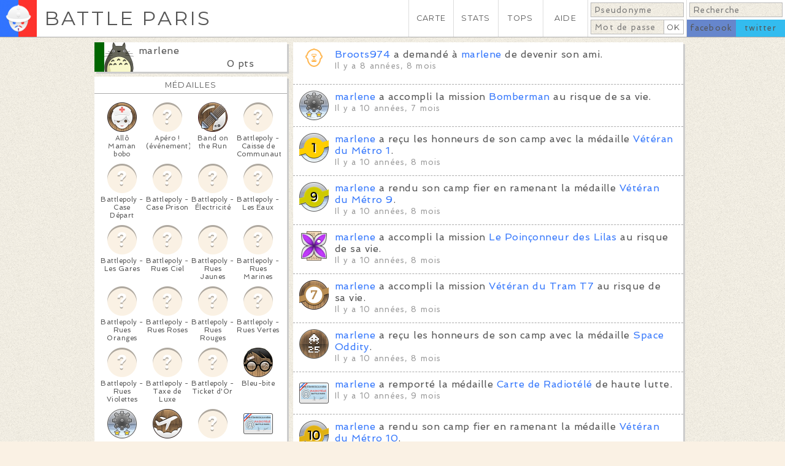

--- FILE ---
content_type: text/html; charset=utf-8
request_url: https://battleparis.com/users/marlene/
body_size: 22352
content:
<!DOCTYPE HTML>

<html lang="fr">
	<head>

		<meta http-equiv="Content-Type" content="text/html; charset=utf-8" /><script type="text/javascript">(window.NREUM||(NREUM={})).init={ajax:{deny_list:["bam.nr-data.net"]},feature_flags:["soft_nav"]};(window.NREUM||(NREUM={})).loader_config={licenseKey:"c0af13e2b4",applicationID:"220595404",browserID:"224238249"};;/*! For license information please see nr-loader-rum-1.308.0.min.js.LICENSE.txt */
(()=>{var e,t,r={163:(e,t,r)=>{"use strict";r.d(t,{j:()=>E});var n=r(384),i=r(1741);var a=r(2555);r(860).K7.genericEvents;const s="experimental.resources",o="register",c=e=>{if(!e||"string"!=typeof e)return!1;try{document.createDocumentFragment().querySelector(e)}catch{return!1}return!0};var d=r(2614),u=r(944),l=r(8122);const f="[data-nr-mask]",g=e=>(0,l.a)(e,(()=>{const e={feature_flags:[],experimental:{allow_registered_children:!1,resources:!1},mask_selector:"*",block_selector:"[data-nr-block]",mask_input_options:{color:!1,date:!1,"datetime-local":!1,email:!1,month:!1,number:!1,range:!1,search:!1,tel:!1,text:!1,time:!1,url:!1,week:!1,textarea:!1,select:!1,password:!0}};return{ajax:{deny_list:void 0,block_internal:!0,enabled:!0,autoStart:!0},api:{get allow_registered_children(){return e.feature_flags.includes(o)||e.experimental.allow_registered_children},set allow_registered_children(t){e.experimental.allow_registered_children=t},duplicate_registered_data:!1},browser_consent_mode:{enabled:!1},distributed_tracing:{enabled:void 0,exclude_newrelic_header:void 0,cors_use_newrelic_header:void 0,cors_use_tracecontext_headers:void 0,allowed_origins:void 0},get feature_flags(){return e.feature_flags},set feature_flags(t){e.feature_flags=t},generic_events:{enabled:!0,autoStart:!0},harvest:{interval:30},jserrors:{enabled:!0,autoStart:!0},logging:{enabled:!0,autoStart:!0},metrics:{enabled:!0,autoStart:!0},obfuscate:void 0,page_action:{enabled:!0},page_view_event:{enabled:!0,autoStart:!0},page_view_timing:{enabled:!0,autoStart:!0},performance:{capture_marks:!1,capture_measures:!1,capture_detail:!0,resources:{get enabled(){return e.feature_flags.includes(s)||e.experimental.resources},set enabled(t){e.experimental.resources=t},asset_types:[],first_party_domains:[],ignore_newrelic:!0}},privacy:{cookies_enabled:!0},proxy:{assets:void 0,beacon:void 0},session:{expiresMs:d.wk,inactiveMs:d.BB},session_replay:{autoStart:!0,enabled:!1,preload:!1,sampling_rate:10,error_sampling_rate:100,collect_fonts:!1,inline_images:!1,fix_stylesheets:!0,mask_all_inputs:!0,get mask_text_selector(){return e.mask_selector},set mask_text_selector(t){c(t)?e.mask_selector="".concat(t,",").concat(f):""===t||null===t?e.mask_selector=f:(0,u.R)(5,t)},get block_class(){return"nr-block"},get ignore_class(){return"nr-ignore"},get mask_text_class(){return"nr-mask"},get block_selector(){return e.block_selector},set block_selector(t){c(t)?e.block_selector+=",".concat(t):""!==t&&(0,u.R)(6,t)},get mask_input_options(){return e.mask_input_options},set mask_input_options(t){t&&"object"==typeof t?e.mask_input_options={...t,password:!0}:(0,u.R)(7,t)}},session_trace:{enabled:!0,autoStart:!0},soft_navigations:{enabled:!0,autoStart:!0},spa:{enabled:!0,autoStart:!0},ssl:void 0,user_actions:{enabled:!0,elementAttributes:["id","className","tagName","type"]}}})());var p=r(6154),m=r(9324);let h=0;const v={buildEnv:m.F3,distMethod:m.Xs,version:m.xv,originTime:p.WN},b={consented:!1},y={appMetadata:{},get consented(){return this.session?.state?.consent||b.consented},set consented(e){b.consented=e},customTransaction:void 0,denyList:void 0,disabled:!1,harvester:void 0,isolatedBacklog:!1,isRecording:!1,loaderType:void 0,maxBytes:3e4,obfuscator:void 0,onerror:void 0,ptid:void 0,releaseIds:{},session:void 0,timeKeeper:void 0,registeredEntities:[],jsAttributesMetadata:{bytes:0},get harvestCount(){return++h}},_=e=>{const t=(0,l.a)(e,y),r=Object.keys(v).reduce((e,t)=>(e[t]={value:v[t],writable:!1,configurable:!0,enumerable:!0},e),{});return Object.defineProperties(t,r)};var w=r(5701);const x=e=>{const t=e.startsWith("http");e+="/",r.p=t?e:"https://"+e};var R=r(7836),k=r(3241);const A={accountID:void 0,trustKey:void 0,agentID:void 0,licenseKey:void 0,applicationID:void 0,xpid:void 0},S=e=>(0,l.a)(e,A),T=new Set;function E(e,t={},r,s){let{init:o,info:c,loader_config:d,runtime:u={},exposed:l=!0}=t;if(!c){const e=(0,n.pV)();o=e.init,c=e.info,d=e.loader_config}e.init=g(o||{}),e.loader_config=S(d||{}),c.jsAttributes??={},p.bv&&(c.jsAttributes.isWorker=!0),e.info=(0,a.D)(c);const f=e.init,m=[c.beacon,c.errorBeacon];T.has(e.agentIdentifier)||(f.proxy.assets&&(x(f.proxy.assets),m.push(f.proxy.assets)),f.proxy.beacon&&m.push(f.proxy.beacon),e.beacons=[...m],function(e){const t=(0,n.pV)();Object.getOwnPropertyNames(i.W.prototype).forEach(r=>{const n=i.W.prototype[r];if("function"!=typeof n||"constructor"===n)return;let a=t[r];e[r]&&!1!==e.exposed&&"micro-agent"!==e.runtime?.loaderType&&(t[r]=(...t)=>{const n=e[r](...t);return a?a(...t):n})})}(e),(0,n.US)("activatedFeatures",w.B)),u.denyList=[...f.ajax.deny_list||[],...f.ajax.block_internal?m:[]],u.ptid=e.agentIdentifier,u.loaderType=r,e.runtime=_(u),T.has(e.agentIdentifier)||(e.ee=R.ee.get(e.agentIdentifier),e.exposed=l,(0,k.W)({agentIdentifier:e.agentIdentifier,drained:!!w.B?.[e.agentIdentifier],type:"lifecycle",name:"initialize",feature:void 0,data:e.config})),T.add(e.agentIdentifier)}},384:(e,t,r)=>{"use strict";r.d(t,{NT:()=>s,US:()=>u,Zm:()=>o,bQ:()=>d,dV:()=>c,pV:()=>l});var n=r(6154),i=r(1863),a=r(1910);const s={beacon:"bam.nr-data.net",errorBeacon:"bam.nr-data.net"};function o(){return n.gm.NREUM||(n.gm.NREUM={}),void 0===n.gm.newrelic&&(n.gm.newrelic=n.gm.NREUM),n.gm.NREUM}function c(){let e=o();return e.o||(e.o={ST:n.gm.setTimeout,SI:n.gm.setImmediate||n.gm.setInterval,CT:n.gm.clearTimeout,XHR:n.gm.XMLHttpRequest,REQ:n.gm.Request,EV:n.gm.Event,PR:n.gm.Promise,MO:n.gm.MutationObserver,FETCH:n.gm.fetch,WS:n.gm.WebSocket},(0,a.i)(...Object.values(e.o))),e}function d(e,t){let r=o();r.initializedAgents??={},t.initializedAt={ms:(0,i.t)(),date:new Date},r.initializedAgents[e]=t}function u(e,t){o()[e]=t}function l(){return function(){let e=o();const t=e.info||{};e.info={beacon:s.beacon,errorBeacon:s.errorBeacon,...t}}(),function(){let e=o();const t=e.init||{};e.init={...t}}(),c(),function(){let e=o();const t=e.loader_config||{};e.loader_config={...t}}(),o()}},782:(e,t,r)=>{"use strict";r.d(t,{T:()=>n});const n=r(860).K7.pageViewTiming},860:(e,t,r)=>{"use strict";r.d(t,{$J:()=>u,K7:()=>c,P3:()=>d,XX:()=>i,Yy:()=>o,df:()=>a,qY:()=>n,v4:()=>s});const n="events",i="jserrors",a="browser/blobs",s="rum",o="browser/logs",c={ajax:"ajax",genericEvents:"generic_events",jserrors:i,logging:"logging",metrics:"metrics",pageAction:"page_action",pageViewEvent:"page_view_event",pageViewTiming:"page_view_timing",sessionReplay:"session_replay",sessionTrace:"session_trace",softNav:"soft_navigations",spa:"spa"},d={[c.pageViewEvent]:1,[c.pageViewTiming]:2,[c.metrics]:3,[c.jserrors]:4,[c.spa]:5,[c.ajax]:6,[c.sessionTrace]:7,[c.softNav]:8,[c.sessionReplay]:9,[c.logging]:10,[c.genericEvents]:11},u={[c.pageViewEvent]:s,[c.pageViewTiming]:n,[c.ajax]:n,[c.spa]:n,[c.softNav]:n,[c.metrics]:i,[c.jserrors]:i,[c.sessionTrace]:a,[c.sessionReplay]:a,[c.logging]:o,[c.genericEvents]:"ins"}},944:(e,t,r)=>{"use strict";r.d(t,{R:()=>i});var n=r(3241);function i(e,t){"function"==typeof console.debug&&(console.debug("New Relic Warning: https://github.com/newrelic/newrelic-browser-agent/blob/main/docs/warning-codes.md#".concat(e),t),(0,n.W)({agentIdentifier:null,drained:null,type:"data",name:"warn",feature:"warn",data:{code:e,secondary:t}}))}},1687:(e,t,r)=>{"use strict";r.d(t,{Ak:()=>d,Ze:()=>f,x3:()=>u});var n=r(3241),i=r(7836),a=r(3606),s=r(860),o=r(2646);const c={};function d(e,t){const r={staged:!1,priority:s.P3[t]||0};l(e),c[e].get(t)||c[e].set(t,r)}function u(e,t){e&&c[e]&&(c[e].get(t)&&c[e].delete(t),p(e,t,!1),c[e].size&&g(e))}function l(e){if(!e)throw new Error("agentIdentifier required");c[e]||(c[e]=new Map)}function f(e="",t="feature",r=!1){if(l(e),!e||!c[e].get(t)||r)return p(e,t);c[e].get(t).staged=!0,g(e)}function g(e){const t=Array.from(c[e]);t.every(([e,t])=>t.staged)&&(t.sort((e,t)=>e[1].priority-t[1].priority),t.forEach(([t])=>{c[e].delete(t),p(e,t)}))}function p(e,t,r=!0){const s=e?i.ee.get(e):i.ee,c=a.i.handlers;if(!s.aborted&&s.backlog&&c){if((0,n.W)({agentIdentifier:e,type:"lifecycle",name:"drain",feature:t}),r){const e=s.backlog[t],r=c[t];if(r){for(let t=0;e&&t<e.length;++t)m(e[t],r);Object.entries(r).forEach(([e,t])=>{Object.values(t||{}).forEach(t=>{t[0]?.on&&t[0]?.context()instanceof o.y&&t[0].on(e,t[1])})})}}s.isolatedBacklog||delete c[t],s.backlog[t]=null,s.emit("drain-"+t,[])}}function m(e,t){var r=e[1];Object.values(t[r]||{}).forEach(t=>{var r=e[0];if(t[0]===r){var n=t[1],i=e[3],a=e[2];n.apply(i,a)}})}},1738:(e,t,r)=>{"use strict";r.d(t,{U:()=>g,Y:()=>f});var n=r(3241),i=r(9908),a=r(1863),s=r(944),o=r(5701),c=r(3969),d=r(8362),u=r(860),l=r(4261);function f(e,t,r,a){const f=a||r;!f||f[e]&&f[e]!==d.d.prototype[e]||(f[e]=function(){(0,i.p)(c.xV,["API/"+e+"/called"],void 0,u.K7.metrics,r.ee),(0,n.W)({agentIdentifier:r.agentIdentifier,drained:!!o.B?.[r.agentIdentifier],type:"data",name:"api",feature:l.Pl+e,data:{}});try{return t.apply(this,arguments)}catch(e){(0,s.R)(23,e)}})}function g(e,t,r,n,s){const o=e.info;null===r?delete o.jsAttributes[t]:o.jsAttributes[t]=r,(s||null===r)&&(0,i.p)(l.Pl+n,[(0,a.t)(),t,r],void 0,"session",e.ee)}},1741:(e,t,r)=>{"use strict";r.d(t,{W:()=>a});var n=r(944),i=r(4261);class a{#e(e,...t){if(this[e]!==a.prototype[e])return this[e](...t);(0,n.R)(35,e)}addPageAction(e,t){return this.#e(i.hG,e,t)}register(e){return this.#e(i.eY,e)}recordCustomEvent(e,t){return this.#e(i.fF,e,t)}setPageViewName(e,t){return this.#e(i.Fw,e,t)}setCustomAttribute(e,t,r){return this.#e(i.cD,e,t,r)}noticeError(e,t){return this.#e(i.o5,e,t)}setUserId(e,t=!1){return this.#e(i.Dl,e,t)}setApplicationVersion(e){return this.#e(i.nb,e)}setErrorHandler(e){return this.#e(i.bt,e)}addRelease(e,t){return this.#e(i.k6,e,t)}log(e,t){return this.#e(i.$9,e,t)}start(){return this.#e(i.d3)}finished(e){return this.#e(i.BL,e)}recordReplay(){return this.#e(i.CH)}pauseReplay(){return this.#e(i.Tb)}addToTrace(e){return this.#e(i.U2,e)}setCurrentRouteName(e){return this.#e(i.PA,e)}interaction(e){return this.#e(i.dT,e)}wrapLogger(e,t,r){return this.#e(i.Wb,e,t,r)}measure(e,t){return this.#e(i.V1,e,t)}consent(e){return this.#e(i.Pv,e)}}},1863:(e,t,r)=>{"use strict";function n(){return Math.floor(performance.now())}r.d(t,{t:()=>n})},1910:(e,t,r)=>{"use strict";r.d(t,{i:()=>a});var n=r(944);const i=new Map;function a(...e){return e.every(e=>{if(i.has(e))return i.get(e);const t="function"==typeof e?e.toString():"",r=t.includes("[native code]"),a=t.includes("nrWrapper");return r||a||(0,n.R)(64,e?.name||t),i.set(e,r),r})}},2555:(e,t,r)=>{"use strict";r.d(t,{D:()=>o,f:()=>s});var n=r(384),i=r(8122);const a={beacon:n.NT.beacon,errorBeacon:n.NT.errorBeacon,licenseKey:void 0,applicationID:void 0,sa:void 0,queueTime:void 0,applicationTime:void 0,ttGuid:void 0,user:void 0,account:void 0,product:void 0,extra:void 0,jsAttributes:{},userAttributes:void 0,atts:void 0,transactionName:void 0,tNamePlain:void 0};function s(e){try{return!!e.licenseKey&&!!e.errorBeacon&&!!e.applicationID}catch(e){return!1}}const o=e=>(0,i.a)(e,a)},2614:(e,t,r)=>{"use strict";r.d(t,{BB:()=>s,H3:()=>n,g:()=>d,iL:()=>c,tS:()=>o,uh:()=>i,wk:()=>a});const n="NRBA",i="SESSION",a=144e5,s=18e5,o={STARTED:"session-started",PAUSE:"session-pause",RESET:"session-reset",RESUME:"session-resume",UPDATE:"session-update"},c={SAME_TAB:"same-tab",CROSS_TAB:"cross-tab"},d={OFF:0,FULL:1,ERROR:2}},2646:(e,t,r)=>{"use strict";r.d(t,{y:()=>n});class n{constructor(e){this.contextId=e}}},2843:(e,t,r)=>{"use strict";r.d(t,{G:()=>a,u:()=>i});var n=r(3878);function i(e,t=!1,r,i){(0,n.DD)("visibilitychange",function(){if(t)return void("hidden"===document.visibilityState&&e());e(document.visibilityState)},r,i)}function a(e,t,r){(0,n.sp)("pagehide",e,t,r)}},3241:(e,t,r)=>{"use strict";r.d(t,{W:()=>a});var n=r(6154);const i="newrelic";function a(e={}){try{n.gm.dispatchEvent(new CustomEvent(i,{detail:e}))}catch(e){}}},3606:(e,t,r)=>{"use strict";r.d(t,{i:()=>a});var n=r(9908);a.on=s;var i=a.handlers={};function a(e,t,r,a){s(a||n.d,i,e,t,r)}function s(e,t,r,i,a){a||(a="feature"),e||(e=n.d);var s=t[a]=t[a]||{};(s[r]=s[r]||[]).push([e,i])}},3878:(e,t,r)=>{"use strict";function n(e,t){return{capture:e,passive:!1,signal:t}}function i(e,t,r=!1,i){window.addEventListener(e,t,n(r,i))}function a(e,t,r=!1,i){document.addEventListener(e,t,n(r,i))}r.d(t,{DD:()=>a,jT:()=>n,sp:()=>i})},3969:(e,t,r)=>{"use strict";r.d(t,{TZ:()=>n,XG:()=>o,rs:()=>i,xV:()=>s,z_:()=>a});const n=r(860).K7.metrics,i="sm",a="cm",s="storeSupportabilityMetrics",o="storeEventMetrics"},4234:(e,t,r)=>{"use strict";r.d(t,{W:()=>a});var n=r(7836),i=r(1687);class a{constructor(e,t){this.agentIdentifier=e,this.ee=n.ee.get(e),this.featureName=t,this.blocked=!1}deregisterDrain(){(0,i.x3)(this.agentIdentifier,this.featureName)}}},4261:(e,t,r)=>{"use strict";r.d(t,{$9:()=>d,BL:()=>o,CH:()=>g,Dl:()=>_,Fw:()=>y,PA:()=>h,Pl:()=>n,Pv:()=>k,Tb:()=>l,U2:()=>a,V1:()=>R,Wb:()=>x,bt:()=>b,cD:()=>v,d3:()=>w,dT:()=>c,eY:()=>p,fF:()=>f,hG:()=>i,k6:()=>s,nb:()=>m,o5:()=>u});const n="api-",i="addPageAction",a="addToTrace",s="addRelease",o="finished",c="interaction",d="log",u="noticeError",l="pauseReplay",f="recordCustomEvent",g="recordReplay",p="register",m="setApplicationVersion",h="setCurrentRouteName",v="setCustomAttribute",b="setErrorHandler",y="setPageViewName",_="setUserId",w="start",x="wrapLogger",R="measure",k="consent"},5289:(e,t,r)=>{"use strict";r.d(t,{GG:()=>s,Qr:()=>c,sB:()=>o});var n=r(3878),i=r(6389);function a(){return"undefined"==typeof document||"complete"===document.readyState}function s(e,t){if(a())return e();const r=(0,i.J)(e),s=setInterval(()=>{a()&&(clearInterval(s),r())},500);(0,n.sp)("load",r,t)}function o(e){if(a())return e();(0,n.DD)("DOMContentLoaded",e)}function c(e){if(a())return e();(0,n.sp)("popstate",e)}},5607:(e,t,r)=>{"use strict";r.d(t,{W:()=>n});const n=(0,r(9566).bz)()},5701:(e,t,r)=>{"use strict";r.d(t,{B:()=>a,t:()=>s});var n=r(3241);const i=new Set,a={};function s(e,t){const r=t.agentIdentifier;a[r]??={},e&&"object"==typeof e&&(i.has(r)||(t.ee.emit("rumresp",[e]),a[r]=e,i.add(r),(0,n.W)({agentIdentifier:r,loaded:!0,drained:!0,type:"lifecycle",name:"load",feature:void 0,data:e})))}},6154:(e,t,r)=>{"use strict";r.d(t,{OF:()=>c,RI:()=>i,WN:()=>u,bv:()=>a,eN:()=>l,gm:()=>s,mw:()=>o,sb:()=>d});var n=r(1863);const i="undefined"!=typeof window&&!!window.document,a="undefined"!=typeof WorkerGlobalScope&&("undefined"!=typeof self&&self instanceof WorkerGlobalScope&&self.navigator instanceof WorkerNavigator||"undefined"!=typeof globalThis&&globalThis instanceof WorkerGlobalScope&&globalThis.navigator instanceof WorkerNavigator),s=i?window:"undefined"!=typeof WorkerGlobalScope&&("undefined"!=typeof self&&self instanceof WorkerGlobalScope&&self||"undefined"!=typeof globalThis&&globalThis instanceof WorkerGlobalScope&&globalThis),o=Boolean("hidden"===s?.document?.visibilityState),c=/iPad|iPhone|iPod/.test(s.navigator?.userAgent),d=c&&"undefined"==typeof SharedWorker,u=((()=>{const e=s.navigator?.userAgent?.match(/Firefox[/\s](\d+\.\d+)/);Array.isArray(e)&&e.length>=2&&e[1]})(),Date.now()-(0,n.t)()),l=()=>"undefined"!=typeof PerformanceNavigationTiming&&s?.performance?.getEntriesByType("navigation")?.[0]?.responseStart},6389:(e,t,r)=>{"use strict";function n(e,t=500,r={}){const n=r?.leading||!1;let i;return(...r)=>{n&&void 0===i&&(e.apply(this,r),i=setTimeout(()=>{i=clearTimeout(i)},t)),n||(clearTimeout(i),i=setTimeout(()=>{e.apply(this,r)},t))}}function i(e){let t=!1;return(...r)=>{t||(t=!0,e.apply(this,r))}}r.d(t,{J:()=>i,s:()=>n})},6630:(e,t,r)=>{"use strict";r.d(t,{T:()=>n});const n=r(860).K7.pageViewEvent},7699:(e,t,r)=>{"use strict";r.d(t,{It:()=>a,KC:()=>o,No:()=>i,qh:()=>s});var n=r(860);const i=16e3,a=1e6,s="SESSION_ERROR",o={[n.K7.logging]:!0,[n.K7.genericEvents]:!1,[n.K7.jserrors]:!1,[n.K7.ajax]:!1}},7836:(e,t,r)=>{"use strict";r.d(t,{P:()=>o,ee:()=>c});var n=r(384),i=r(8990),a=r(2646),s=r(5607);const o="nr@context:".concat(s.W),c=function e(t,r){var n={},s={},u={},l=!1;try{l=16===r.length&&d.initializedAgents?.[r]?.runtime.isolatedBacklog}catch(e){}var f={on:p,addEventListener:p,removeEventListener:function(e,t){var r=n[e];if(!r)return;for(var i=0;i<r.length;i++)r[i]===t&&r.splice(i,1)},emit:function(e,r,n,i,a){!1!==a&&(a=!0);if(c.aborted&&!i)return;t&&a&&t.emit(e,r,n);var o=g(n);m(e).forEach(e=>{e.apply(o,r)});var d=v()[s[e]];d&&d.push([f,e,r,o]);return o},get:h,listeners:m,context:g,buffer:function(e,t){const r=v();if(t=t||"feature",f.aborted)return;Object.entries(e||{}).forEach(([e,n])=>{s[n]=t,t in r||(r[t]=[])})},abort:function(){f._aborted=!0,Object.keys(f.backlog).forEach(e=>{delete f.backlog[e]})},isBuffering:function(e){return!!v()[s[e]]},debugId:r,backlog:l?{}:t&&"object"==typeof t.backlog?t.backlog:{},isolatedBacklog:l};return Object.defineProperty(f,"aborted",{get:()=>{let e=f._aborted||!1;return e||(t&&(e=t.aborted),e)}}),f;function g(e){return e&&e instanceof a.y?e:e?(0,i.I)(e,o,()=>new a.y(o)):new a.y(o)}function p(e,t){n[e]=m(e).concat(t)}function m(e){return n[e]||[]}function h(t){return u[t]=u[t]||e(f,t)}function v(){return f.backlog}}(void 0,"globalEE"),d=(0,n.Zm)();d.ee||(d.ee=c)},8122:(e,t,r)=>{"use strict";r.d(t,{a:()=>i});var n=r(944);function i(e,t){try{if(!e||"object"!=typeof e)return(0,n.R)(3);if(!t||"object"!=typeof t)return(0,n.R)(4);const r=Object.create(Object.getPrototypeOf(t),Object.getOwnPropertyDescriptors(t)),a=0===Object.keys(r).length?e:r;for(let s in a)if(void 0!==e[s])try{if(null===e[s]){r[s]=null;continue}Array.isArray(e[s])&&Array.isArray(t[s])?r[s]=Array.from(new Set([...e[s],...t[s]])):"object"==typeof e[s]&&"object"==typeof t[s]?r[s]=i(e[s],t[s]):r[s]=e[s]}catch(e){r[s]||(0,n.R)(1,e)}return r}catch(e){(0,n.R)(2,e)}}},8362:(e,t,r)=>{"use strict";r.d(t,{d:()=>a});var n=r(9566),i=r(1741);class a extends i.W{agentIdentifier=(0,n.LA)(16)}},8374:(e,t,r)=>{r.nc=(()=>{try{return document?.currentScript?.nonce}catch(e){}return""})()},8990:(e,t,r)=>{"use strict";r.d(t,{I:()=>i});var n=Object.prototype.hasOwnProperty;function i(e,t,r){if(n.call(e,t))return e[t];var i=r();if(Object.defineProperty&&Object.keys)try{return Object.defineProperty(e,t,{value:i,writable:!0,enumerable:!1}),i}catch(e){}return e[t]=i,i}},9324:(e,t,r)=>{"use strict";r.d(t,{F3:()=>i,Xs:()=>a,xv:()=>n});const n="1.308.0",i="PROD",a="CDN"},9566:(e,t,r)=>{"use strict";r.d(t,{LA:()=>o,bz:()=>s});var n=r(6154);const i="xxxxxxxx-xxxx-4xxx-yxxx-xxxxxxxxxxxx";function a(e,t){return e?15&e[t]:16*Math.random()|0}function s(){const e=n.gm?.crypto||n.gm?.msCrypto;let t,r=0;return e&&e.getRandomValues&&(t=e.getRandomValues(new Uint8Array(30))),i.split("").map(e=>"x"===e?a(t,r++).toString(16):"y"===e?(3&a()|8).toString(16):e).join("")}function o(e){const t=n.gm?.crypto||n.gm?.msCrypto;let r,i=0;t&&t.getRandomValues&&(r=t.getRandomValues(new Uint8Array(e)));const s=[];for(var o=0;o<e;o++)s.push(a(r,i++).toString(16));return s.join("")}},9908:(e,t,r)=>{"use strict";r.d(t,{d:()=>n,p:()=>i});var n=r(7836).ee.get("handle");function i(e,t,r,i,a){a?(a.buffer([e],i),a.emit(e,t,r)):(n.buffer([e],i),n.emit(e,t,r))}}},n={};function i(e){var t=n[e];if(void 0!==t)return t.exports;var a=n[e]={exports:{}};return r[e](a,a.exports,i),a.exports}i.m=r,i.d=(e,t)=>{for(var r in t)i.o(t,r)&&!i.o(e,r)&&Object.defineProperty(e,r,{enumerable:!0,get:t[r]})},i.f={},i.e=e=>Promise.all(Object.keys(i.f).reduce((t,r)=>(i.f[r](e,t),t),[])),i.u=e=>"nr-rum-1.308.0.min.js",i.o=(e,t)=>Object.prototype.hasOwnProperty.call(e,t),e={},t="NRBA-1.308.0.PROD:",i.l=(r,n,a,s)=>{if(e[r])e[r].push(n);else{var o,c;if(void 0!==a)for(var d=document.getElementsByTagName("script"),u=0;u<d.length;u++){var l=d[u];if(l.getAttribute("src")==r||l.getAttribute("data-webpack")==t+a){o=l;break}}if(!o){c=!0;var f={296:"sha512-+MIMDsOcckGXa1EdWHqFNv7P+JUkd5kQwCBr3KE6uCvnsBNUrdSt4a/3/L4j4TxtnaMNjHpza2/erNQbpacJQA=="};(o=document.createElement("script")).charset="utf-8",i.nc&&o.setAttribute("nonce",i.nc),o.setAttribute("data-webpack",t+a),o.src=r,0!==o.src.indexOf(window.location.origin+"/")&&(o.crossOrigin="anonymous"),f[s]&&(o.integrity=f[s])}e[r]=[n];var g=(t,n)=>{o.onerror=o.onload=null,clearTimeout(p);var i=e[r];if(delete e[r],o.parentNode&&o.parentNode.removeChild(o),i&&i.forEach(e=>e(n)),t)return t(n)},p=setTimeout(g.bind(null,void 0,{type:"timeout",target:o}),12e4);o.onerror=g.bind(null,o.onerror),o.onload=g.bind(null,o.onload),c&&document.head.appendChild(o)}},i.r=e=>{"undefined"!=typeof Symbol&&Symbol.toStringTag&&Object.defineProperty(e,Symbol.toStringTag,{value:"Module"}),Object.defineProperty(e,"__esModule",{value:!0})},i.p="https://js-agent.newrelic.com/",(()=>{var e={374:0,840:0};i.f.j=(t,r)=>{var n=i.o(e,t)?e[t]:void 0;if(0!==n)if(n)r.push(n[2]);else{var a=new Promise((r,i)=>n=e[t]=[r,i]);r.push(n[2]=a);var s=i.p+i.u(t),o=new Error;i.l(s,r=>{if(i.o(e,t)&&(0!==(n=e[t])&&(e[t]=void 0),n)){var a=r&&("load"===r.type?"missing":r.type),s=r&&r.target&&r.target.src;o.message="Loading chunk "+t+" failed: ("+a+": "+s+")",o.name="ChunkLoadError",o.type=a,o.request=s,n[1](o)}},"chunk-"+t,t)}};var t=(t,r)=>{var n,a,[s,o,c]=r,d=0;if(s.some(t=>0!==e[t])){for(n in o)i.o(o,n)&&(i.m[n]=o[n]);if(c)c(i)}for(t&&t(r);d<s.length;d++)a=s[d],i.o(e,a)&&e[a]&&e[a][0](),e[a]=0},r=self["webpackChunk:NRBA-1.308.0.PROD"]=self["webpackChunk:NRBA-1.308.0.PROD"]||[];r.forEach(t.bind(null,0)),r.push=t.bind(null,r.push.bind(r))})(),(()=>{"use strict";i(8374);var e=i(8362),t=i(860);const r=Object.values(t.K7);var n=i(163);var a=i(9908),s=i(1863),o=i(4261),c=i(1738);var d=i(1687),u=i(4234),l=i(5289),f=i(6154),g=i(944),p=i(384);const m=e=>f.RI&&!0===e?.privacy.cookies_enabled;function h(e){return!!(0,p.dV)().o.MO&&m(e)&&!0===e?.session_trace.enabled}var v=i(6389),b=i(7699);class y extends u.W{constructor(e,t){super(e.agentIdentifier,t),this.agentRef=e,this.abortHandler=void 0,this.featAggregate=void 0,this.loadedSuccessfully=void 0,this.onAggregateImported=new Promise(e=>{this.loadedSuccessfully=e}),this.deferred=Promise.resolve(),!1===e.init[this.featureName].autoStart?this.deferred=new Promise((t,r)=>{this.ee.on("manual-start-all",(0,v.J)(()=>{(0,d.Ak)(e.agentIdentifier,this.featureName),t()}))}):(0,d.Ak)(e.agentIdentifier,t)}importAggregator(e,t,r={}){if(this.featAggregate)return;const n=async()=>{let n;await this.deferred;try{if(m(e.init)){const{setupAgentSession:t}=await i.e(296).then(i.bind(i,3305));n=t(e)}}catch(e){(0,g.R)(20,e),this.ee.emit("internal-error",[e]),(0,a.p)(b.qh,[e],void 0,this.featureName,this.ee)}try{if(!this.#t(this.featureName,n,e.init))return(0,d.Ze)(this.agentIdentifier,this.featureName),void this.loadedSuccessfully(!1);const{Aggregate:i}=await t();this.featAggregate=new i(e,r),e.runtime.harvester.initializedAggregates.push(this.featAggregate),this.loadedSuccessfully(!0)}catch(e){(0,g.R)(34,e),this.abortHandler?.(),(0,d.Ze)(this.agentIdentifier,this.featureName,!0),this.loadedSuccessfully(!1),this.ee&&this.ee.abort()}};f.RI?(0,l.GG)(()=>n(),!0):n()}#t(e,r,n){if(this.blocked)return!1;switch(e){case t.K7.sessionReplay:return h(n)&&!!r;case t.K7.sessionTrace:return!!r;default:return!0}}}var _=i(6630),w=i(2614),x=i(3241);class R extends y{static featureName=_.T;constructor(e){var t;super(e,_.T),this.setupInspectionEvents(e.agentIdentifier),t=e,(0,c.Y)(o.Fw,function(e,r){"string"==typeof e&&("/"!==e.charAt(0)&&(e="/"+e),t.runtime.customTransaction=(r||"http://custom.transaction")+e,(0,a.p)(o.Pl+o.Fw,[(0,s.t)()],void 0,void 0,t.ee))},t),this.importAggregator(e,()=>i.e(296).then(i.bind(i,3943)))}setupInspectionEvents(e){const t=(t,r)=>{t&&(0,x.W)({agentIdentifier:e,timeStamp:t.timeStamp,loaded:"complete"===t.target.readyState,type:"window",name:r,data:t.target.location+""})};(0,l.sB)(e=>{t(e,"DOMContentLoaded")}),(0,l.GG)(e=>{t(e,"load")}),(0,l.Qr)(e=>{t(e,"navigate")}),this.ee.on(w.tS.UPDATE,(t,r)=>{(0,x.W)({agentIdentifier:e,type:"lifecycle",name:"session",data:r})})}}class k extends e.d{constructor(e){var t;(super(),f.gm)?(this.features={},(0,p.bQ)(this.agentIdentifier,this),this.desiredFeatures=new Set(e.features||[]),this.desiredFeatures.add(R),(0,n.j)(this,e,e.loaderType||"agent"),t=this,(0,c.Y)(o.cD,function(e,r,n=!1){if("string"==typeof e){if(["string","number","boolean"].includes(typeof r)||null===r)return(0,c.U)(t,e,r,o.cD,n);(0,g.R)(40,typeof r)}else(0,g.R)(39,typeof e)},t),function(e){(0,c.Y)(o.Dl,function(t,r=!1){if("string"!=typeof t&&null!==t)return void(0,g.R)(41,typeof t);const n=e.info.jsAttributes["enduser.id"];r&&null!=n&&n!==t?(0,a.p)(o.Pl+"setUserIdAndResetSession",[t],void 0,"session",e.ee):(0,c.U)(e,"enduser.id",t,o.Dl,!0)},e)}(this),function(e){(0,c.Y)(o.nb,function(t){if("string"==typeof t||null===t)return(0,c.U)(e,"application.version",t,o.nb,!1);(0,g.R)(42,typeof t)},e)}(this),function(e){(0,c.Y)(o.d3,function(){e.ee.emit("manual-start-all")},e)}(this),function(e){(0,c.Y)(o.Pv,function(t=!0){if("boolean"==typeof t){if((0,a.p)(o.Pl+o.Pv,[t],void 0,"session",e.ee),e.runtime.consented=t,t){const t=e.features.page_view_event;t.onAggregateImported.then(e=>{const r=t.featAggregate;e&&!r.sentRum&&r.sendRum()})}}else(0,g.R)(65,typeof t)},e)}(this),this.run()):(0,g.R)(21)}get config(){return{info:this.info,init:this.init,loader_config:this.loader_config,runtime:this.runtime}}get api(){return this}run(){try{const e=function(e){const t={};return r.forEach(r=>{t[r]=!!e[r]?.enabled}),t}(this.init),n=[...this.desiredFeatures];n.sort((e,r)=>t.P3[e.featureName]-t.P3[r.featureName]),n.forEach(r=>{if(!e[r.featureName]&&r.featureName!==t.K7.pageViewEvent)return;if(r.featureName===t.K7.spa)return void(0,g.R)(67);const n=function(e){switch(e){case t.K7.ajax:return[t.K7.jserrors];case t.K7.sessionTrace:return[t.K7.ajax,t.K7.pageViewEvent];case t.K7.sessionReplay:return[t.K7.sessionTrace];case t.K7.pageViewTiming:return[t.K7.pageViewEvent];default:return[]}}(r.featureName).filter(e=>!(e in this.features));n.length>0&&(0,g.R)(36,{targetFeature:r.featureName,missingDependencies:n}),this.features[r.featureName]=new r(this)})}catch(e){(0,g.R)(22,e);for(const e in this.features)this.features[e].abortHandler?.();const t=(0,p.Zm)();delete t.initializedAgents[this.agentIdentifier]?.features,delete this.sharedAggregator;return t.ee.get(this.agentIdentifier).abort(),!1}}}var A=i(2843),S=i(782);class T extends y{static featureName=S.T;constructor(e){super(e,S.T),f.RI&&((0,A.u)(()=>(0,a.p)("docHidden",[(0,s.t)()],void 0,S.T,this.ee),!0),(0,A.G)(()=>(0,a.p)("winPagehide",[(0,s.t)()],void 0,S.T,this.ee)),this.importAggregator(e,()=>i.e(296).then(i.bind(i,2117))))}}var E=i(3969);class I extends y{static featureName=E.TZ;constructor(e){super(e,E.TZ),f.RI&&document.addEventListener("securitypolicyviolation",e=>{(0,a.p)(E.xV,["Generic/CSPViolation/Detected"],void 0,this.featureName,this.ee)}),this.importAggregator(e,()=>i.e(296).then(i.bind(i,9623)))}}new k({features:[R,T,I],loaderType:"lite"})})()})();</script><script type="text/javascript">window.NREUM||(NREUM={});NREUM.info={"beacon":"bam.nr-data.net","errorBeacon":"bam.nr-data.net","licenseKey":"c0af13e2b4","applicationID":"220595404","transactionName":"MQEHZkZZXRUCUxEMXghLI0daW0cPDF5KAlALAUtEXV1EFVlFFgBDORIMV0M=","queueTime":0,"applicationTime":347,"agent":""}</script>
		<meta name="keywords" content="battle, Paris, jeu, geolocalisation, geoloc, urban, gaming, localisation, social, iphone, android, application, capture, quartier, camp, checker, médaille, France, Pixcook" />
		<meta name="description" content="Participez à la bataille de Paris en représentant votre quartier !" />
		<meta name="robots" content="index" />
		<meta name="revisit-after" content="7 days" />
		<meta name="author" content="contact@pixcook.com" />
		<meta name="expires" content="never" />
		<meta name="google-site-verification" content="k4xvFnHtH-cHy2U0rfinuGCgXf7slh294KFRYynttxI" />
		<meta name="viewport" content="width=device-width, initial-scale=1.0">

		
		<title>BattleParis - marlene</title>
		<link rel="stylesheet" href="/static/css/base.css" />
		<link rel="shortcut icon" href="/static/img/favicon.ico" />
		<link href='//fonts.googleapis.com/css?family=Montserrat|Spinnaker' rel='stylesheet' >
		<link rel="search" type="application/opensearchdescription+xml" title="BattleParis" href="/opensearch/">
		
	<link rel="stylesheet" href="/static/css/jquery.qtip.css" />

		<script src="//ajax.googleapis.com/ajax/libs/jquery/1.7.2/jquery.min.js"></script>
		<script src="/static/js/modernizr.js"></script>
		<script src="/static/js/base.js"></script>
		
	<script src="/static/js/jquery.qtip.min.js"></script>
	<script src="/static/js/users.js"></script>

	
	<script type="application/ld+json">
		{
			"@context": "https://schema.org",
			"@type": "Person",
			"name": "marlene",
			"image": "https://battle.paris/media/pictures/ee25f924b7df4d4fb93b3da96ee342b1/profile_5.png",
			"memberOf": {
				"@type": "Organization",
				"name": "La Forêt"
			}
		}
	</script>
	

	</head>

	<body>

		<div class="centered header">
			<div class="headerLeft">
				<div class="headerIco">
					<a href="https://itunes.apple.com/fr/app/battleparis/id568758251">
						<img src="/static/img/icon.png" alt="BattleParis">
					</a>
				</div>
				<div class="headerTitle t2">
					<a href="/">BATTLE PARIS</a>
				</div>
			</div>
			<div class="headerRight">
				<div class="btn t3 regular">
					<a href="/mapa/">CARTE</a>
				</div>
				<div class="btn t3 regular">
					<a href="http://superdaikon.com/battleparis/allteam/db/lutece/">STATS</a>
				</div>
				<div class="btn t3 regular">
					
						<a href="/rankings/all/season/">TOPS</a>
					
				</div>
				<div class="btn t3 regular">
					<a href="/rules/">AIDE</a>
				</div>
				
					<div id="login" class="box inputBox">
						<form action="/login/?next=/users/marlene/" method="post">
							<input type="hidden" name="csrfmiddlewaretoken" value="N3KEp5XYfcdLQnEG3hCsGtsaextKTYT6qrd473SCPOO07G53vqVyrOJowhh1DOpP">
							<input class="t4" type="text" name="username" placeholder="Pseudonyme">
							<input class="t4" type="password" name="password" placeholder="Mot de passe">
							<input class="btn ok t3" type="submit" value="OK">
						</form>
					</div>
				
				<div class="box inputBox">
					<form action="/search/" method="post">
						<input type="hidden" name="csrfmiddlewaretoken" value="N3KEp5XYfcdLQnEG3hCsGtsaextKTYT6qrd473SCPOO07G53vqVyrOJowhh1DOpP">
						<input class="t4" type="text" name="search" placeholder="Recherche">
					</form>
					<div class="btn t4 facebook">
						<a href="https://www.facebook.com/BattleParis">facebook</a>
					</div>
					<div class="btn t4 twitter">
						<a href="https://twitter.com/BattleParis">twitter</a>
					</div>
				</div>
				</div>
			</div>


<!--
		<div class="quotation">
				
					DÉFENDEZ VOTRE QUARTIER PARISIEN &Agrave; PARTIR DU 29 OCTOBRE SUR L'APPSTORE !
				
			</div>
		</div>
-->

		<div class="centered">
			

<div class="up">

<div class="centered content">

<div class="left">

			<div class="profil box">
				<div class="camp" style="background-color: #006600">
					<div class="profil_icon">
						
							<img src="/media/pictures/ee25f924b7df4d4fb93b3da96ee342b1/profile_5.png" alt="Image de profile de marlene">
						
					</div>
				</div>
				<div class="profil_infos">
					<div class="username"><a href="/users/marlene/">marlene</a></div>
					<div class="health">
						
						
					</div>
					<div class="score">0 pts</div>
				</div>

		
			<div class="friendship">
		
			
		</div>
	</div>

	<div class="box">
		<div class="mini_title t3">MÉDAILLES</div>
		<div class="rewards_list">
			
				<div class="reward" title="Alors comme ça on a mal quelque part ? « J&#x27;marche tout seul le long d&#x27;la ligne de ch&#x27;min d&#x27;fer, dans ma tête y a pas d&#x27;affaire. »"><a href=" /medal/All%C3%B4%20Maman%20bobo/1/ ">
					<div class="reward_picture"><img src="/static/Rewards/allobobo01.png" alt="Allô Maman bobo" /></div>
					<div class="reward_name t5">Allô Maman bobo</div>
				</a></div>
			
				<div class="reward" title="Tu étais à l&#x27;apéro mensuel de BattleParis. Et à la santé du Colonel, tout particulièrement !"><a href=" /medal/Ap%C3%A9ro%C2%A0!%20(%C3%A9v%C3%A9nement)/ ">
					<div class="reward_picture"><img src="/static/img/ordre.png" alt="Apéro ! (événement)" /></div>
					<div class="reward_name t5">Apéro ! (événement)</div>
				</a></div>
			
				<div class="reward" title="Obtenue en checkant sa première salle de concert. Petit soliste."><a href=" /medal/Band%20on%20the%20Run/1/ ">
					<div class="reward_picture"><img src="/static/Rewards/concert01.png" alt="Band on the Run" /></div>
					<div class="reward_name t5">Band on the Run</div>
				</a></div>
			
				<div class="reward" title="Visitez les principales caisses de communauté parisiennes : celle d&#x27;Allocation Familiale à Grenelle, et celle d&#x27;Assurance Maladie à Flandre."><a href=" /medal/Battlepoly%C2%A0-%20Caisse%20de%20Communaut%C3%A9/ ">
					<div class="reward_picture"><img src="/static/img/ordre.png" alt="Battlepoly - Caisse de Communauté" /></div>
					<div class="reward_name t5">Battlepoly - Caisse de Communauté</div>
				</a></div>
			
				<div class="reward" title="Bravo, vous avez trouvé la case départ de Battlepoly ! Recevez 20&#x27;000 F chaque fois que vous pass... nan on déconne."><a href=" /medal/Battlepoly%C2%A0-%20Case%20D%C3%A9part/ ">
					<div class="reward_picture"><img src="/static/img/ordre.png" alt="Battlepoly - Case Départ" /></div>
					<div class="reward_name t5">Battlepoly - Case Départ</div>
				</a></div>
			
				<div class="reward" title="Allez en prison. Rendez-vous directement à la case Prison de la Santé, ne franchissez pas la case &quot;Départ&quot;. Ne touchez pas 20.000 F."><a href=" /medal/Battlepoly%C2%A0-%20Case%20Prison/ ">
					<div class="reward_picture"><img src="/static/img/ordre.png" alt="Battlepoly - Case Prison" /></div>
					<div class="reward_name t5">Battlepoly - Case Prison</div>
				</a></div>
			
				<div class="reward" title="Visitez le siège de la Compagnie de distribution d&#x27;Électicité de France au Roule, et sa tour à la Défense."><a href=" /medal/Battlepoly%C2%A0-%20%C3%89lectricit%C3%A9/ ">
					<div class="reward_picture"><img src="/static/img/ordre.png" alt="Battlepoly - Électricité" /></div>
					<div class="reward_name t5">Battlepoly - Électricité</div>
				</a></div>
			
				<div class="reward" title="Visitez les 5 grands réservoirs fournissant Paris en eau potable. Cherchez les pelouses !"><a href=" /medal/Battlepoly%C2%A0-%20Les%20Eaux/ ">
					<div class="reward_picture"><img src="/static/img/ordre.png" alt="Battlepoly - Les Eaux" /></div>
					<div class="reward_name t5">Battlepoly - Les Eaux</div>
				</a></div>
			
				<div class="reward" title="Devient le roi du rail en checkant les 4 grandes gares de Paris ! Soit les gares SNCF du Nord, de Saint-Lazare, de Lyon et Montparnasse."><a href=" /medal/Battlepoly%C2%A0-%20Les%20Gares/ ">
					<div class="reward_picture"><img src="/static/img/ordre.png" alt="Battlepoly - Les Gares" /></div>
					<div class="reward_name t5">Battlepoly - Les Gares</div>
				</a></div>
			
				<div class="reward" title="Visitez les premiers numéros des rues de Vaugirard, de Courcelles et de l&#x27;Avenue de la République."><a href=" /medal/Battlepoly%C2%A0-%20Rues%20Ciel/ ">
					<div class="reward_picture"><img src="/static/img/ordre.png" alt="Battlepoly - Rues Ciel" /></div>
					<div class="reward_name t5">Battlepoly - Rues Ciel</div>
				</a></div>
			
				<div class="reward" title="Visitez les premiers numéros du Faubourg Saint-Honoré, de la Place de la Bourse et de la rue Lafayette."><a href=" /medal/Battlepoly%C2%A0-%20Rues%20Jaunes/ ">
					<div class="reward_picture"><img src="/static/img/ordre.png" alt="Battlepoly - Rues Jaunes" /></div>
					<div class="reward_name t5">Battlepoly - Rues Jaunes</div>
				</a></div>
			
				<div class="reward" title="Visitez les premiers numéros de l&#x27;Avenue des Champs-Élysées et de la rue de la Paix."><a href=" /medal/Battlepoly%C2%A0-%20Rues%20Marines/ ">
					<div class="reward_picture"><img src="/static/img/ordre.png" alt="Battlepoly - Rues Marines" /></div>
					<div class="reward_name t5">Battlepoly - Rues Marines</div>
				</a></div>
			
				<div class="reward" title="Visitez les premiers numéros de l&#x27;Avenue Mozart, du Boulevard Saint-Michel et de la Place Pigalle."><a href=" /medal/Battlepoly%C2%A0-%20Rues%20Oranges/ ">
					<div class="reward_picture"><img src="/static/img/ordre.png" alt="Battlepoly - Rues Oranges" /></div>
					<div class="reward_name t5">Battlepoly - Rues Oranges</div>
				</a></div>
			
				<div class="reward" title="Visitez les premiers numéros du Boulevard de Belleville et de la rue Lecourbe."><a href=" /medal/Battlepoly%C2%A0-%20Rues%20Roses/ ">
					<div class="reward_picture"><img src="/static/img/ordre.png" alt="Battlepoly - Rues Roses" /></div>
					<div class="reward_name t5">Battlepoly - Rues Roses</div>
				</a></div>
			
				<div class="reward" title="Visitez les premiers numéros de l&#x27;Avenue Matignon, du Boulevard Malesherbes et de l&#x27;Avenue Henri-Martin."><a href=" /medal/Battlepoly%C2%A0-%20Rues%20Rouges/ ">
					<div class="reward_picture"><img src="/static/img/ordre.png" alt="Battlepoly - Rues Rouges" /></div>
					<div class="reward_name t5">Battlepoly - Rues Rouges</div>
				</a></div>
			
				<div class="reward" title="Visitez les premiers numéros des Avenues de Breteuil, Foch et du Boulevard des Capucines."><a href=" /medal/Battlepoly%C2%A0-%20Rues%20Vertes/ ">
					<div class="reward_picture"><img src="/static/img/ordre.png" alt="Battlepoly - Rues Vertes" /></div>
					<div class="reward_name t5">Battlepoly - Rues Vertes</div>
				</a></div>
			
				<div class="reward" title="Visitez les premiers numéros du Boulevard de la Villette, de l&#x27;Avenue de Neuilly et de la rue de Paradis."><a href=" /medal/Battlepoly%C2%A0-%20Rues%20Violettes/ ">
					<div class="reward_picture"><img src="/static/img/ordre.png" alt="Battlepoly - Rues Violettes" /></div>
					<div class="reward_name t5">Battlepoly - Rues Violettes</div>
				</a></div>
			
				<div class="reward" title="Visitez le cœur vibrant du luxe parisien, la place Vendôme et ses bijoutiers."><a href=" /medal/Battlepoly%C2%A0-%20Taxe%20de%20Luxe/ ">
					<div class="reward_picture"><img src="/static/img/ordre.png" alt="Battlepoly - Taxe de Luxe" /></div>
					<div class="reward_name t5">Battlepoly - Taxe de Luxe</div>
				</a></div>
			
				<div class="reward" title="Alors comme ça tu as récupéré toutes les cartes du Battlepoly ? Tu as bien le droit à la carte ultime pour ta peine !"><a href=" /medal/Battlepoly%C2%A0-%20Ticket%20d&#x27;Or/ ">
					<div class="reward_picture"><img src="/static/img/ordre.png" alt="Battlepoly - Ticket d&#x27;Or" /></div>
					<div class="reward_name t5">Battlepoly - Ticket d&#x27;Or</div>
				</a></div>
			
				<div class="reward" title="Ton premier checkin, comme c&#x27;est mignon !"><a href=" /medal/Bleu-bite/1/ ">
					<div class="reward_picture"><img src="/static/Rewards/noob.png" alt="Bleu-bite" /></div>
					<div class="reward_name t5">Bleu-bite</div>
				</a></div>
			
				<div class="reward" title="Les adversaires semblent aimer tes petites surprises, 25 explosions !"><a href=" /medal/Bomberman/2/ ">
					<div class="reward_picture"><img src="/static/Rewards/mine02.png" alt="Bomberman" /></div>
					<div class="reward_name t5">Bomberman</div>
				</a></div>
			
				<div class="reward" title="On prend l’&#x27;avion pour la première fois ? J’espère que tu n’as pas le mal de l’air !"><a href=" /medal/Bon%20Voyage%C2%A0!/1/ ">
					<div class="reward_picture"><img src="/static/Rewards/plane01.png" alt="Bon Voyage !" /></div>
					<div class="reward_name t5">Bon Voyage !</div>
				</a></div>
			
				<div class="reward" title="Pour mériter sa Carte de Presse, il faut passer dans au moins 4 rédactions différentes. Au boulot !"><a href=" /medal/Carte%20de%20Presse/ ">
					<div class="reward_picture"><img src="/static/img/ordre.png" alt="Carte de Presse" /></div>
					<div class="reward_name t5">Carte de Presse</div>
				</a></div>
			
				<div class="reward" title="Pour mériter sa Carte de Radiotélé, il faut passer dans au moins 4 studios différents. Au boulot !"><a href=" /medal/Carte%20de%20Radiot%C3%A9l%C3%A9/1/ ">
					<div class="reward_picture"><img src="/static/Rewards/news_radiotv.png" alt="Carte de Radiotélé" /></div>
					<div class="reward_name t5">Carte de Radiotélé</div>
				</a></div>
			
				<div class="reward" title="Félicitation, tu ferais un bon pavé à point !"><a href=" /medal/Chair%20%C3%A0%20canon/1/ ">
					<div class="reward_picture"><img src="/static/Rewards/victim01.png" alt="Chair à canon" /></div>
					<div class="reward_name t5">Chair à canon</div>
				</a></div>
			
				<div class="reward" title="Tu as capturé ton premier quartier, une recrue prometteuse !"><a href=" /medal/Conqu%C3%A9rant/1/ ">
					<div class="reward_picture"><img src="/static/Rewards/victory01.png" alt="Conquérant" /></div>
					<div class="reward_name t5">Conquérant</div>
				</a></div>
			
				<div class="reward" title="Ton premier Hôtel de Ville. On y entre comme dans une auberge mais je ne suis pas sûr qu&#x27;il y ait des chambres."><a href=" /medal/Grand-Maire/1/ ">
					<div class="reward_picture"><img src="/static/Rewards/mairie01.png" alt="Grand-Maire" /></div>
					<div class="reward_name t5">Grand-Maire</div>
				</a></div>
			
				<div class="reward" title="Il faut être un peu fou pour traverser les 220 quartiers du jeu ! Pas de doute, Hermès, dieu des voyageurs et de la chance est ton grand pote."><a href=" /medal/Herm%C3%A8s/ ">
					<div class="reward_picture"><img src="/static/img/ordre.png" alt="Hermès" /></div>
					<div class="reward_name t5">Hermès</div>
				</a></div>
			
				<div class="reward" title="Ce bon vieux saint Denis a perdu sa tête, aidez-le à la retrouver ! En partant de sa porte jusqu&#x27;à sa basilique, en passant par le lieu de sa décollation ça devrait le faire."><a href=" /medal/Il%20a%20perdu%20la%20t%C3%AAte%C2%A0!/ ">
					<div class="reward_picture"><img src="/static/img/ordre.png" alt="Il a perdu la tête !" /></div>
					<div class="reward_name t5">Il a perdu la tête !</div>
				</a></div>
			
				<div class="reward" title="Alors comme ça on visite son premier stade en touriste ? C&#x27;est un début, mais il va falloir plus d&#x27;effort."><a href=" /medal/Il%20va%20y%20avoir%20du%20sport%C2%A0!/1/ ">
					<div class="reward_picture"><img src="/static/Rewards/sport01.png" alt="Il va y avoir du sport !" /></div>
					<div class="reward_name t5">Il va y avoir du sport !</div>
				</a></div>
			
				<div class="reward" title="Wouah tu as dominé la ville sur une semaine, le boss est dans la place."><a href=" /medal/Joueur%20de%20la%20Semaine/ ">
					<div class="reward_picture"><img src="/static/img/ordre.png" alt="Joueur de la Semaine" /></div>
					<div class="reward_name t5">Joueur de la Semaine</div>
				</a></div>
			
				<div class="reward" title="Obtenue en réalisant 100 charges. À ce niveau-là ce n&#x27;est pas du courage, c&#x27;est du suicide !"><a href=" /medal/Kamikaze/3/ ">
					<div class="reward_picture"><img src="/static/Rewards/kamikaze03.png" alt="Kamikaze" /></div>
					<div class="reward_name t5">Kamikaze</div>
				</a></div>
			
				<div class="reward" title="Suivez les traces du petit Napoléon entre la Concorde et la Bastille, en passant par Louxor et le Louvre."><a href=" /medal/La%20Campagne%20d&#x27;Egypte/ ">
					<div class="reward_picture"><img src="/static/img/ordre.png" alt="La Campagne d&#x27;Egypte" /></div>
					<div class="reward_name t5">La Campagne d&#x27;Egypte</div>
				</a></div>
			
				<div class="reward" title="Baladez-vous dans le village de Noël de l&#x27;hôtel de ville, courez sous le sapin géant des Halles, faites les attractions des Tuileries, le marché de la place Vendôme et prenez-en plein les yeux au musée des Arts Forains."><a href=" /medal/Le%20No%C3%ABl%20de%20Paris%20(%C3%A9v%C3%A9nement)/ ">
					<div class="reward_picture"><img src="/static/img/ordre.png" alt="Le Noël de Paris (événement)" /></div>
					<div class="reward_name t5">Le Noël de Paris (événement)</div>
				</a></div>
			
				<div class="reward" title="Partez à la découverte du Paris Noir en visitant les hauts lieux des cultures noires ! Soit la Place Joséphine Baker, Présence Africaine, le marché Dejean, la passerelle Senghor et le Panthéon."><a href=" /medal/Le%20Paris%20Noir/ ">
					<div class="reward_picture"><img src="/static/img/ordre.png" alt="Le Paris Noir" /></div>
					<div class="reward_name t5">Le Paris Noir</div>
				</a></div>
			
				<div class="reward" title="Obtenue en checkant la station “Porte des Lilas”. J&#x27;suis le poinçonneur des lilaaaaas, Pour Invalides changer à l&#x27;Opéraaaaa (Serge Gainsbourg)"><a href=" /medal/Le%20Poin%C3%A7onneur%20des%20Lilas/1/ ">
					<div class="reward_picture"><img src="/static/Rewards/lilas.png" alt="Le Poinçonneur des Lilas" /></div>
					<div class="reward_name t5">Le Poinçonneur des Lilas</div>
				</a></div>
			
				<div class="reward" title="La Blanche n&#x27;est pas si pure, La Fayette sent le soufre et le Lion de Belfort garde les Enfers."><a href=" /medal/Les%20Enfers%20%C3%A0%20Paris/ ">
					<div class="reward_picture"><img src="/static/img/ordre.png" alt="Les Enfers à Paris" /></div>
					<div class="reward_name t5">Les Enfers à Paris</div>
				</a></div>
			
				<div class="reward" title="Bravo, tu as trouvé ton premier repère d&#x27;Indie loser ! Ça se passe comment ce dépucelage ?"><a href=" /medal/Les%20Indie%20Loses/ ">
					<div class="reward_picture"><img src="/static/img/ordre.png" alt="Les Indie Loses" /></div>
					<div class="reward_name t5">Les Indie Loses</div>
				</a></div>
			
				<div class="reward" title="Obtenue après des checkins dans 6 stations des différentes portes de Paris. Les louuuups, les loups sont entrééés dans Pariiiiis. (Serge Reggiani)"><a href=" /medal/Les%20Loups%20sont%20Entr%C3%A9s%20dans%20Paris/1/ ">
					<div class="reward_picture"><img src="/static/Rewards/loups.png" alt="Les Loups sont Entrés dans Paris" /></div>
					<div class="reward_name t5">Les Loups sont Entrés dans Paris</div>
				</a></div>
			
				<div class="reward" title="Les morts se lèvent aux Halles, à l&#x27;Enfer, au Manoir et au Père Lefauteuil."><a href=" /medal/Les%20Morts-Vibrants/ ">
					<div class="reward_picture"><img src="/static/img/ordre.png" alt="Les Morts-Vibrants" /></div>
					<div class="reward_name t5">Les Morts-Vibrants</div>
				</a></div>
			
				<div class="reward" title="Une simple tombe pour 500 000 soldats, soit le plus grand cimetière en haut de la plus belle avenue. Débloquée en checkant durant une journée de commémoration."><a href=" /medal/Le%20Soldat%20Inconnu%20(%C3%A9v%C3%A9nement)/ ">
					<div class="reward_picture"><img src="/static/img/ordre.png" alt="Le Soldat Inconnu (événement)" /></div>
					<div class="reward_name t5">Le Soldat Inconnu (événement)</div>
				</a></div>
			
				<div class="reward" title="La ligne dessert le Parc des Princes, le champ de Mars, le carrefour de la Croix-Rouge, la porte de Martin, l’&#x27;ancien arsenal de François 1er, la Gare du Nord USFRT, Martin Nadaud, l’&#x27;hôpital d&#x27;’Amérique, terminus chez le poinconneur des Lilas. "><a href=" /medal/Le%20Train%20Fant%C3%B4me/ ">
					<div class="reward_picture"><img src="/static/img/ordre.png" alt="Le Train Fantôme" /></div>
					<div class="reward_name t5">Le Train Fantôme</div>
				</a></div>
			
				<div class="reward" title="Être passé dans tous les quartiers de Paris intra-Muros? Il faut avoir des ailes pour ça, Mercure est avec toi !"><a href=" /medal/Mercure/ ">
					<div class="reward_picture"><img src="/static/img/ordre.png" alt="Mercure" /></div>
					<div class="reward_name t5">Mercure</div>
				</a></div>
			
				<div class="reward" title="Par saints Ambroise, Augustin, Cloud, Denis, Émilion, Fargeau, François-Xavier, Georges, Germain, Gervais, Jacques, Lambert, Lazare, Mandé, Martin, Maur, Marcel, Michel, Ouen, Paul, Philippe, Placide, Sébastien, Sulpice, Victor, tu les as tous faits ! Tu n’as pas oublié Anne au moins ?"><a href=" /medal/Par%20tous%20les%20Saints%C2%A0!/ ">
					<div class="reward_picture"><img src="/static/img/ordre.png" alt="Par tous les Saints !" /></div>
					<div class="reward_name t5">Par tous les Saints !</div>
				</a></div>
			
				<div class="reward" title="En roulant ta bosse tu as pu cartographier 50 quartiers, beau boulot."><a href=" /medal/Scout/2/ ">
					<div class="reward_picture"><img src="/static/Rewards/scout02.png" alt="Scout" /></div>
					<div class="reward_name t5">Scout</div>
				</a></div>
			
				<div class="reward" title="Tu as trouvé 25 Space Invaders différents, c&#x27;est un bon début."><a href=" /medal/Space%20Oddity/3/ ">
					<div class="reward_picture"><img src="/static/Rewards/invaders03.png" alt="Space Oddity" /></div>
					<div class="reward_name t5">Space Oddity</div>
				</a></div>
			
				<div class="reward" title="Alors comme ça on fait son touriste ? Dites &quot;Ouistiti&quot; et checkez un monument ou lieu touristique."><a href=" /medal/Super%20Touriste/1/ ">
					<div class="reward_picture"><img src="/static/Rewards/tourist01.png" alt="Super Touriste" /></div>
					<div class="reward_name t5">Super Touriste</div>
				</a></div>
			
				<div class="reward" title="Obtenue après 10 checkins sur au moins 4 stations de la ligne 1 du métro, on y vient."><a href=" /medal/V%C3%A9t%C3%A9ran%20du%20M%C3%A9tro%C2%A01/2/ ">
					<div class="reward_picture"><img src="/static/Rewards/line01_02.png" alt="Vétéran du Métro 1" /></div>
					<div class="reward_name t5">Vétéran du Métro 1</div>
				</a></div>
			
				<div class="reward" title="Obtenue après 10 checkins sur au moins 4 stations de la ligne 10 du métro, on y vient."><a href=" /medal/V%C3%A9t%C3%A9ran%20du%20M%C3%A9tro%C2%A010/2/ ">
					<div class="reward_picture"><img src="/static/Rewards/line10_02.png" alt="Vétéran du Métro 10" /></div>
					<div class="reward_name t5">Vétéran du Métro 10</div>
				</a></div>
			
				<div class="reward" title="Obtenue après ton premier checkin sur une station de la ligne 11 du métro, comme c&#x27;est mignon."><a href=" /medal/V%C3%A9t%C3%A9ran%20du%20M%C3%A9tro%C2%A011/1/ ">
					<div class="reward_picture"><img src="/static/Rewards/line11_01.png" alt="Vétéran du Métro 11" /></div>
					<div class="reward_name t5">Vétéran du Métro 11</div>
				</a></div>
			
				<div class="reward" title="Obtenue après ton premier checkin sur une station de la ligne 12 du métro, comme c&#x27;est mignon."><a href=" /medal/V%C3%A9t%C3%A9ran%20du%20M%C3%A9tro%C2%A012/1/ ">
					<div class="reward_picture"><img src="/static/Rewards/line12_01.png" alt="Vétéran du Métro 12" /></div>
					<div class="reward_name t5">Vétéran du Métro 12</div>
				</a></div>
			
				<div class="reward" title="Obtenue après ton premier checkin sur une station de la ligne 13 du métro, comme c&#x27;est mignon."><a href=" /medal/V%C3%A9t%C3%A9ran%20du%20M%C3%A9tro%C2%A013/1/ ">
					<div class="reward_picture"><img src="/static/Rewards/line13_01.png" alt="Vétéran du Métro 13" /></div>
					<div class="reward_name t5">Vétéran du Métro 13</div>
				</a></div>
			
				<div class="reward" title="Obtenue après ton premier checkin sur une station de la ligne 14 du métro, comme c&#x27;est mignon."><a href=" /medal/V%C3%A9t%C3%A9ran%20du%20M%C3%A9tro%C2%A014/1/ ">
					<div class="reward_picture"><img src="/static/Rewards/line14_01.png" alt="Vétéran du Métro 14" /></div>
					<div class="reward_name t5">Vétéran du Métro 14</div>
				</a></div>
			
				<div class="reward" title="Obtenue après ton premier checkin sur une station de la ligne 2 du métro, comme c&#x27;est mignon."><a href=" /medal/V%C3%A9t%C3%A9ran%20du%20M%C3%A9tro%C2%A02/ ">
					<div class="reward_picture"><img src="/static/img/ordre.png" alt="Vétéran du Métro 2" /></div>
					<div class="reward_name t5">Vétéran du Métro 2</div>
				</a></div>
			
				<div class="reward" title="Obtenue après ton premier checkin sur une station de la ligne 3 du métro, comme c&#x27;est mignon."><a href=" /medal/V%C3%A9t%C3%A9ran%20du%20M%C3%A9tro%C2%A03/1/ ">
					<div class="reward_picture"><img src="/static/Rewards/line03_01.png" alt="Vétéran du Métro 3" /></div>
					<div class="reward_name t5">Vétéran du Métro 3</div>
				</a></div>
			
				<div class="reward" title="Obtenue après ton premier checkin sur une station de la ligne 3bis du métro, comme c&#x27;est mignon."><a href=" /medal/V%C3%A9t%C3%A9ran%20du%20M%C3%A9tro%C2%A03bis/ ">
					<div class="reward_picture"><img src="/static/img/ordre.png" alt="Vétéran du Métro 3bis" /></div>
					<div class="reward_name t5">Vétéran du Métro 3bis</div>
				</a></div>
			
				<div class="reward" title="Obtenue après ton premier checkin sur une station de la ligne 4 du métro, comme c&#x27;est mignon."><a href=" /medal/V%C3%A9t%C3%A9ran%20du%20M%C3%A9tro%C2%A04/1/ ">
					<div class="reward_picture"><img src="/static/Rewards/line04_01.png" alt="Vétéran du Métro 4" /></div>
					<div class="reward_name t5">Vétéran du Métro 4</div>
				</a></div>
			
				<div class="reward" title="Obtenue après ton premier checkin sur une station de la ligne 5 du métro, comme c&#x27;est mignon."><a href=" /medal/V%C3%A9t%C3%A9ran%20du%20M%C3%A9tro%C2%A05/1/ ">
					<div class="reward_picture"><img src="/static/Rewards/line05_01.png" alt="Vétéran du Métro 5" /></div>
					<div class="reward_name t5">Vétéran du Métro 5</div>
				</a></div>
			
				<div class="reward" title="Obtenue après ton premier checkin sur une station de la ligne 6 du métro, comme c&#x27;est mignon."><a href=" /medal/V%C3%A9t%C3%A9ran%20du%20M%C3%A9tro%C2%A06/1/ ">
					<div class="reward_picture"><img src="/static/Rewards/line06_01.png" alt="Vétéran du Métro 6" /></div>
					<div class="reward_name t5">Vétéran du Métro 6</div>
				</a></div>
			
				<div class="reward" title="Obtenue après ton premier checkin sur une station de la ligne 7 du métro, comme c&#x27;est mignon."><a href=" /medal/V%C3%A9t%C3%A9ran%20du%20M%C3%A9tro%C2%A07/1/ ">
					<div class="reward_picture"><img src="/static/Rewards/line07_01.png" alt="Vétéran du Métro 7" /></div>
					<div class="reward_name t5">Vétéran du Métro 7</div>
				</a></div>
			
				<div class="reward" title="Obtenue après ton premier checkin sur une station de la ligne 7bis du métro, comme c&#x27;est mignon."><a href=" /medal/V%C3%A9t%C3%A9ran%20du%20M%C3%A9tro%C2%A07bis/ ">
					<div class="reward_picture"><img src="/static/img/ordre.png" alt="Vétéran du Métro 7bis" /></div>
					<div class="reward_name t5">Vétéran du Métro 7bis</div>
				</a></div>
			
				<div class="reward" title="Obtenue après ton premier checkin sur une station de la ligne 8 du métro, comme c&#x27;est mignon."><a href=" /medal/V%C3%A9t%C3%A9ran%20du%20M%C3%A9tro%C2%A08/1/ ">
					<div class="reward_picture"><img src="/static/Rewards/line08_01.png" alt="Vétéran du Métro 8" /></div>
					<div class="reward_name t5">Vétéran du Métro 8</div>
				</a></div>
			
				<div class="reward" title="Obtenue après 10 checkins sur au moins 4 stations de la ligne 9 du métro, on y vient."><a href=" /medal/V%C3%A9t%C3%A9ran%20du%20M%C3%A9tro%C2%A09/2/ ">
					<div class="reward_picture"><img src="/static/Rewards/line09_02.png" alt="Vétéran du Métro 9" /></div>
					<div class="reward_name t5">Vétéran du Métro 9</div>
				</a></div>
			
				<div class="reward" title="Obtenue après ton premier checkin sur une station de la ligne A du RER, comme c&#x27;est mignon."><a href=" /medal/V%C3%A9t%C3%A9ran%20du%20RER%20A/1/ ">
					<div class="reward_picture"><img src="/static/Rewards/lineA_01.png" alt="Vétéran du RER A" /></div>
					<div class="reward_name t5">Vétéran du RER A</div>
				</a></div>
			
				<div class="reward" title="Obtenue après ton premier checkin sur une station de la ligne B du RER, comme c&#x27;est mignon."><a href=" /medal/V%C3%A9t%C3%A9ran%20du%20RER%20B/1/ ">
					<div class="reward_picture"><img src="/static/Rewards/lineB_01.png" alt="Vétéran du RER B" /></div>
					<div class="reward_name t5">Vétéran du RER B</div>
				</a></div>
			
				<div class="reward" title="Obtenue après ton premier checkin sur une station de la ligne C du RER, comme c&#x27;est mignon."><a href=" /medal/V%C3%A9t%C3%A9ran%20du%20RER%20C/1/ ">
					<div class="reward_picture"><img src="/static/Rewards/lineC_01.png" alt="Vétéran du RER C" /></div>
					<div class="reward_name t5">Vétéran du RER C</div>
				</a></div>
			
				<div class="reward" title="Obtenue après ton premier checkin sur une station de la ligne D du RER, comme c&#x27;est mignon."><a href=" /medal/V%C3%A9t%C3%A9ran%20du%20RER%20D/1/ ">
					<div class="reward_picture"><img src="/static/Rewards/lineD_01.png" alt="Vétéran du RER D" /></div>
					<div class="reward_name t5">Vétéran du RER D</div>
				</a></div>
			
				<div class="reward" title="Obtenue après ton premier checkin sur une station de la ligne E du RER, comme c&#x27;est mignon."><a href=" /medal/V%C3%A9t%C3%A9ran%20du%20RER%20E/1/ ">
					<div class="reward_picture"><img src="/static/Rewards/lineE_01.png" alt="Vétéran du RER E" /></div>
					<div class="reward_name t5">Vétéran du RER E</div>
				</a></div>
			
				<div class="reward" title="Obtenue après ton premier checkin sur une station de la ligne T1 du tramway, comme c&#x27;est mignon."><a href=" /medal/V%C3%A9t%C3%A9ran%20du%20Tram%20T1/1/ ">
					<div class="reward_picture"><img src="/static/Rewards/lineT1_01.png" alt="Vétéran du Tram T1" /></div>
					<div class="reward_name t5">Vétéran du Tram T1</div>
				</a></div>
			
				<div class="reward" title="Obtenue après ton premier checkin sur une station de la ligne T2 du tramway, comme c&#x27;est mignon."><a href=" /medal/V%C3%A9t%C3%A9ran%20du%20Tram%20T2/1/ ">
					<div class="reward_picture"><img src="/static/Rewards/lineT2_01.png" alt="Vétéran du Tram T2" /></div>
					<div class="reward_name t5">Vétéran du Tram T2</div>
				</a></div>
			
				<div class="reward" title="Obtenue après ton premier checkin sur une station de la ligne T3a du tramway, comme c&#x27;est mignon."><a href=" /medal/V%C3%A9t%C3%A9ran%20du%20Tram%20T3a/1/ ">
					<div class="reward_picture"><img src="/static/Rewards/lineT3a_01.png" alt="Vétéran du Tram T3a" /></div>
					<div class="reward_name t5">Vétéran du Tram T3a</div>
				</a></div>
			
				<div class="reward" title="Obtenue après ton premier checkin sur une station de la ligne de tramway T3b, comme c&#x27;est mignon."><a href=" /medal/V%C3%A9t%C3%A9ran%20du%20Tram%20T3b/1/ ">
					<div class="reward_picture"><img src="/static/Rewards/lineT3b_01.png" alt="Vétéran du Tram T3b" /></div>
					<div class="reward_name t5">Vétéran du Tram T3b</div>
				</a></div>
			
				<div class="reward" title="Obtenue après ton premier checkin sur une station de la ligne de tramway T4, comme c&#x27;est mignon."><a href=" /medal/V%C3%A9t%C3%A9ran%20du%20Tram%20T4/ ">
					<div class="reward_picture"><img src="/static/img/ordre.png" alt="Vétéran du Tram T4" /></div>
					<div class="reward_name t5">Vétéran du Tram T4</div>
				</a></div>
			
				<div class="reward" title="Obtenue après ton premier checkin sur une station de la ligne de tramway T5, comme c&#x27;est mignon."><a href=" /medal/V%C3%A9t%C3%A9ran%20du%20Tram%20T5/ ">
					<div class="reward_picture"><img src="/static/img/ordre.png" alt="Vétéran du Tram T5" /></div>
					<div class="reward_name t5">Vétéran du Tram T5</div>
				</a></div>
			
				<div class="reward" title="Obtenue après ton premier checkin sur une station de la ligne de tramway T6, comme c&#x27;est mignon."><a href=" /medal/V%C3%A9t%C3%A9ran%20du%20Tram%20T6/ ">
					<div class="reward_picture"><img src="/static/img/ordre.png" alt="Vétéran du Tram T6" /></div>
					<div class="reward_name t5">Vétéran du Tram T6</div>
				</a></div>
			
				<div class="reward" title="Obtenue après ton premier checkin sur une station de la ligne de tramway T7, comme c&#x27;est mignon."><a href=" /medal/V%C3%A9t%C3%A9ran%20du%20Tram%20T7/1/ ">
					<div class="reward_picture"><img src="/static/Rewards/lineT7_01.png" alt="Vétéran du Tram T7" /></div>
					<div class="reward_name t5">Vétéran du Tram T7</div>
				</a></div>
			
				<div class="reward" title="Obtenue après ton premier checkin sur une station de la ligne de tramway T8, comme c&#x27;est mignon."><a href=" /medal/V%C3%A9t%C3%A9ran%20du%20Tram%20T8/ ">
					<div class="reward_picture"><img src="/static/img/ordre.png" alt="Vétéran du Tram T8" /></div>
					<div class="reward_name t5">Vétéran du Tram T8</div>
				</a></div>
			
				<div class="reward" title="Obtenue après ton premier checkin sur une gare de la ligne H du Transilien, comme c&#x27;est mignon."><a href=" /medal/V%C3%A9t%C3%A9ran%20du%20Transilien%20H/1/ ">
					<div class="reward_picture"><img src="/static/Rewards/lineH_01.png" alt="Vétéran du Transilien H" /></div>
					<div class="reward_name t5">Vétéran du Transilien H</div>
				</a></div>
			
				<div class="reward" title="Obtenue après ton premier checkin sur une gare de la ligne J du Transilien, comme c&#x27;est mignon."><a href=" /medal/V%C3%A9t%C3%A9ran%20du%20Transilien%20J/1/ ">
					<div class="reward_picture"><img src="/static/Rewards/lineJ_01.png" alt="Vétéran du Transilien J" /></div>
					<div class="reward_name t5">Vétéran du Transilien J</div>
				</a></div>
			
				<div class="reward" title="Obtenue après ton premier checkin sur une gare de la ligne K du Transilien, comme c&#x27;est mignon."><a href=" /medal/V%C3%A9t%C3%A9ran%20du%20Transilien%20K/1/ ">
					<div class="reward_picture"><img src="/static/Rewards/lineK_01.png" alt="Vétéran du Transilien K" /></div>
					<div class="reward_name t5">Vétéran du Transilien K</div>
				</a></div>
			
				<div class="reward" title="Obtenue après ton premier checkin sur une gare de la ligne L du Transilien, comme c&#x27;est mignon."><a href=" /medal/V%C3%A9t%C3%A9ran%20du%20Transilien%20L/1/ ">
					<div class="reward_picture"><img src="/static/Rewards/lineL_01.png" alt="Vétéran du Transilien L" /></div>
					<div class="reward_name t5">Vétéran du Transilien L</div>
				</a></div>
			
				<div class="reward" title="Obtenue après ton premier checkin sur une gare de la ligne N du Transilien, comme c&#x27;est mignon."><a href=" /medal/V%C3%A9t%C3%A9ran%20du%20Transilien%20N/ ">
					<div class="reward_picture"><img src="/static/img/ordre.png" alt="Vétéran du Transilien N" /></div>
					<div class="reward_name t5">Vétéran du Transilien N</div>
				</a></div>
			
				<div class="reward" title="Obtenue après ton premier checkin sur une gare de la ligne P du Transilien, comme c&#x27;est mignon."><a href=" /medal/V%C3%A9t%C3%A9ran%20du%20Transilien%20P/ ">
					<div class="reward_picture"><img src="/static/img/ordre.png" alt="Vétéran du Transilien P" /></div>
					<div class="reward_name t5">Vétéran du Transilien P</div>
				</a></div>
			
				<div class="reward" title="Obtenue après ton premier checkin sur une gare de la ligne R du Transilien, comme c&#x27;est mignon."><a href=" /medal/V%C3%A9t%C3%A9ran%20du%20Transilien%20R/ ">
					<div class="reward_picture"><img src="/static/img/ordre.png" alt="Vétéran du Transilien R" /></div>
					<div class="reward_name t5">Vétéran du Transilien R</div>
				</a></div>
			
				<div class="reward" title="Obtenue après ton premier checkin sur une gare de la ligne U du Transilien, comme c&#x27;est mignon."><a href=" /medal/V%C3%A9t%C3%A9ran%20du%20Transilien%20U/ ">
					<div class="reward_picture"><img src="/static/img/ordre.png" alt="Vétéran du Transilien U" /></div>
					<div class="reward_name t5">Vétéran du Transilien U</div>
				</a></div>
			
				<div class="reward" title="Tu as visité l&#x27;Ile de la Cité, berceau de Paris et accessoirement Quartier Général de la Team Lutèce."><a href=" /medal/Visiteur%20de%20L&#x27;Origine/ ">
					<div class="reward_picture"><img src="/static/img/ordre.png" alt="Visiteur de L&#x27;Origine" /></div>
					<div class="reward_name t5">Visiteur de L&#x27;Origine</div>
				</a></div>
			
				<div class="reward" title="Aller jusqu&#x27;aux quatre Quartiers Généraux de banlieue, Saint-Denis Ville, Vincennes Ville, Bourg-la-Reine et Suresnes… il faut le vouloir !"><a href=" /medal/Visiteur%20des%20Alentours/ ">
					<div class="reward_picture"><img src="/static/img/ordre.png" alt="Visiteur des Alentours" /></div>
					<div class="reward_name t5">Visiteur des Alentours</div>
				</a></div>
			
				<div class="reward" title="Tu as visité les trois Quartiers Généraux des bords de Seine : Chaillot, l&#x27;Île de la Cité et Bercy."><a href=" /medal/Visiteur%20de%20Seine/ ">
					<div class="reward_picture"><img src="/static/img/ordre.png" alt="Visiteur de Seine" /></div>
					<div class="reward_name t5">Visiteur de Seine</div>
				</a></div>
			
				<div class="reward" title="Tu as gravi les trois monts Quartiers Généraux de Paris : Montmartre, Belleville et Plaisance. Courageux !"><a href=" /medal/Visiteur%20des%20Monts/ ">
					<div class="reward_picture"><img src="/static/img/ordre.png" alt="Visiteur des Monts" /></div>
					<div class="reward_name t5">Visiteur des Monts</div>
				</a></div>
			
				<div class="reward" title="Tu as visité tous les Quartiers Généraux de Paris, intra-muros, il faut du cran pour ça !"><a href=" /medal/Visiteur%20entre%20les%20Murs/ ">
					<div class="reward_picture"><img src="/static/img/ordre.png" alt="Visiteur entre les Murs" /></div>
					<div class="reward_name t5">Visiteur entre les Murs</div>
				</a></div>
			
		</div>
	</div>

	<div class="box">
		<div class="mini_title t3">AMIS</div>
		<div class="rewards_list">
			
				<div class="reward"><a href="/users/Heckel/">
					<div class="reward_picture"><img src="/media/pictures/efc9ea3e0c2ed2c2481fe1252019266e/profile.png" alt="Image de profile de Heckel"></div>
					<div class="reward_name t5">Heckel</div>
				</a></div>
			
				<div class="reward"><a href="/users/Vacilena/">
					<div class="reward_picture"><img src="/media/pictures/9597353e41e6957b5e7aa79214fcb256/profile_2.png" alt="Image de profile de Vacilena"></div>
					<div class="reward_name t5">Vacilena</div>
				</a></div>
			
				<div class="reward"><a href="/users/hordmomo/">
					<div class="reward_picture"><img src="/media/pictures/37160db944a57234ac9bf1ea9e99ae58/profile_7.png" alt="Image de profile de hordmomo"></div>
					<div class="reward_name t5">hordmomo</div>
				</a></div>
			
				<div class="reward"><a href="/users/tarhlaBm/">
					<div class="reward_picture"><img src="/media/pictures/3f62d610adac92bbf2996bb4d8ff7657/profile.png" alt="Image de profile de tarhlaBm"></div>
					<div class="reward_name t5">tarhlaBm</div>
				</a></div>
			
				<div class="reward"><a href="/users/Papa%20Ours/">
					<div class="reward_picture"><img src="/media/pictures/c0c7c76d30bd3dcaefc96f40275bdc0a/profile_5.png" alt="Image de profile de Papa Ours"></div>
					<div class="reward_name t5">Papa Ours</div>
				</a></div>
			
				<div class="reward"><a href="/users/Sainte%20Rita/">
					<div class="reward_picture"><img src="/media/pictures/f26ecc6e3bc7f5e9c8cf23a7c7a315dd/profile_7.png" alt="Image de profile de Sainte Rita"></div>
					<div class="reward_name t5">Sainte Rita</div>
				</a></div>
			
				<div class="reward"><a href="/users/slumping/">
					<div class="reward_picture"><img src="/media/pictures/af4732711661056eadbf798ba191272a/profile_24.png" alt="Image de profile de slumping"></div>
					<div class="reward_name t5">slumping</div>
				</a></div>
			
		</div>
	</div>

</div>

<div class="right">

	<div class="list box">
		<ul id="newsfeed_content">
			
				<li class="news">
					<div class="icon"><img src="/static/img/pending_friend.png" alt="News image"/></div>
					<div class="txt"><a href="/users/Broots974/">Broots974</a> a demandé à <a href="/users/marlene/">marlene</a> de devenir son ami.</div>
					<div class="sub t4">Il y a 8 années, 8 mois</div>
				</li>
			
				<li class="news">
					<div class="icon"><img src="/static/Rewards/mine02.png" alt="News image"/></div>
					<div class="txt"><a href="/users/marlene/">marlene</a> a accompli la mission <a href="/medal/Bomberman/">Bomberman</a> au risque de sa vie.</div>
					<div class="sub t4">Il y a 10 années, 7 mois</div>
				</li>
			
				<li class="news">
					<div class="icon"><img src="/static/Rewards/line01_02.png" alt="News image"/></div>
					<div class="txt"><a href="/users/marlene/">marlene</a> a reçu les honneurs de son camp avec la médaille <a href="/medal/V%C3%A9t%C3%A9ran%20du%20M%C3%A9tro%C2%A01/">Vétéran du Métro 1</a>.</div>
					<div class="sub t4">Il y a 10 années, 8 mois</div>
				</li>
			
				<li class="news">
					<div class="icon"><img src="/static/Rewards/line09_02.png" alt="News image"/></div>
					<div class="txt"><a href="/users/marlene/">marlene</a> a rendu son camp fier en ramenant la médaille <a href="/medal/V%C3%A9t%C3%A9ran%20du%20M%C3%A9tro%C2%A09/">Vétéran du Métro 9</a>.</div>
					<div class="sub t4">Il y a 10 années, 8 mois</div>
				</li>
			
				<li class="news">
					<div class="icon"><img src="/static/Rewards/lilas.png" alt="News image"/></div>
					<div class="txt"><a href="/users/marlene/">marlene</a> a accompli la mission <a href="/medal/Le%20Poin%C3%A7onneur%20des%20Lilas/">Le Poinçonneur des Lilas</a> au risque de sa vie.</div>
					<div class="sub t4">Il y a 10 années, 8 mois</div>
				</li>
			
				<li class="news">
					<div class="icon"><img src="/static/Rewards/lineT7_01.png" alt="News image"/></div>
					<div class="txt"><a href="/users/marlene/">marlene</a> a accompli la mission <a href="/medal/V%C3%A9t%C3%A9ran%20du%20Tram%20T7/">Vétéran du Tram T7</a> au risque de sa vie.</div>
					<div class="sub t4">Il y a 10 années, 8 mois</div>
				</li>
			
				<li class="news">
					<div class="icon"><img src="/static/Rewards/invaders03.png" alt="News image"/></div>
					<div class="txt"><a href="/users/marlene/">marlene</a> a reçu les honneurs de son camp avec la médaille <a href="/medal/Space%20Oddity/">Space Oddity</a>.</div>
					<div class="sub t4">Il y a 10 années, 8 mois</div>
				</li>
			
				<li class="news">
					<div class="icon"><img src="/static/Rewards/news_radiotv.png" alt="News image"/></div>
					<div class="txt"><a href="/users/marlene/">marlene</a> a remporté la médaille <a href="/medal/Carte%20de%20Radiot%C3%A9l%C3%A9/">Carte de Radiotélé</a> de haute lutte.</div>
					<div class="sub t4">Il y a 10 années, 9 mois</div>
				</li>
			
				<li class="news">
					<div class="icon"><img src="/static/Rewards/line10_02.png" alt="News image"/></div>
					<div class="txt"><a href="/users/marlene/">marlene</a> a rendu son camp fier en ramenant la médaille <a href="/medal/V%C3%A9t%C3%A9ran%20du%20M%C3%A9tro%C2%A010/">Vétéran du Métro 10</a>.</div>
					<div class="sub t4">Il y a 10 années, 9 mois</div>
				</li>
			
				<li class="news">
					<div class="icon"><img src="/static/Rewards/allobobo01.png" alt="News image"/></div>
					<div class="txt"><a href="/users/marlene/">marlene</a> a remporté la médaille <a href="/medal/All%C3%B4%20Maman%20bobo/">Allô Maman bobo</a> de haute lutte.</div>
					<div class="sub t4">Il y a 10 années, 9 mois</div>
				</li>
			
				<li class="news">
					<div class="icon"><img src="/static/Rewards/scout02.png" alt="News image"/></div>
					<div class="txt"><a href="/users/marlene/">marlene</a> a rendu son camp fier en ramenant la médaille <a href="/medal/Scout/">Scout</a>.</div>
					<div class="sub t4">Il y a 10 années, 9 mois</div>
				</li>
			
				<li class="news">
					<div class="icon"><img src="/static/Rewards/lineJ_01.png" alt="News image"/></div>
					<div class="txt"><a href="/users/marlene/">marlene</a> a reçu les honneurs de son camp avec la médaille <a href="/medal/V%C3%A9t%C3%A9ran%20du%20Transilien%20J/">Vétéran du Transilien J</a>.</div>
					<div class="sub t4">Il y a 10 années, 9 mois</div>
				</li>
			
				<li class="news">
					<div class="icon"><img src="/static/Rewards/lineL_01.png" alt="News image"/></div>
					<div class="txt"><a href="/users/marlene/">marlene</a> a rendu son camp fier en ramenant la médaille <a href="/medal/V%C3%A9t%C3%A9ran%20du%20Transilien%20L/">Vétéran du Transilien L</a>.</div>
					<div class="sub t4">Il y a 10 années, 9 mois</div>
				</li>
			
				<li class="news">
					<div class="icon"><img src="/static/Rewards/lineE_01.png" alt="News image"/></div>
					<div class="txt"><a href="/users/marlene/">marlene</a> a prouvé sa valeur en venant à bout de la mission <a href="/medal/V%C3%A9t%C3%A9ran%20du%20RER%20E/">Vétéran du RER E</a>.</div>
					<div class="sub t4">Il y a 10 années, 9 mois</div>
				</li>
			
				<li class="news">
					<div class="icon"><img src="/static/Rewards/line12_01.png" alt="News image"/></div>
					<div class="txt"><a href="/users/marlene/">marlene</a> a reçu les honneurs de son camp avec la médaille <a href="/medal/V%C3%A9t%C3%A9ran%20du%20M%C3%A9tro%C2%A012/">Vétéran du Métro 12</a>.</div>
					<div class="sub t4">Il y a 10 années, 9 mois</div>
				</li>
			
				<li class="news">
					<div class="icon"><img src="/static/Rewards/line11_01.png" alt="News image"/></div>
					<div class="txt"><a href="/users/marlene/">marlene</a> a accompli la mission <a href="/medal/V%C3%A9t%C3%A9ran%20du%20M%C3%A9tro%C2%A011/">Vétéran du Métro 11</a> au risque de sa vie.</div>
					<div class="sub t4">Il y a 10 années, 9 mois</div>
				</li>
			
				<li class="news">
					<div class="icon"><img src="/static/Rewards/line06_01.png" alt="News image"/></div>
					<div class="txt"><a href="/users/marlene/">marlene</a> a reçu les honneurs de son camp avec la médaille <a href="/medal/V%C3%A9t%C3%A9ran%20du%20M%C3%A9tro%C2%A06/">Vétéran du Métro 6</a>.</div>
					<div class="sub t4">Il y a 10 années, 9 mois</div>
				</li>
			
				<li class="news">
					<div class="icon"><img src="/static/Rewards/lineH_01.png" alt="News image"/></div>
					<div class="txt"><a href="/users/marlene/">marlene</a> a rendu son camp fier en ramenant la médaille <a href="/medal/V%C3%A9t%C3%A9ran%20du%20Transilien%20H/">Vétéran du Transilien H</a>.</div>
					<div class="sub t4">Il y a 10 années, 10 mois</div>
				</li>
			
				<li class="news">
					<div class="icon"><img src="/static/Rewards/lineK_01.png" alt="News image"/></div>
					<div class="txt"><a href="/users/marlene/">marlene</a> a rendu son camp fier en ramenant la médaille <a href="/medal/V%C3%A9t%C3%A9ran%20du%20Transilien%20K/">Vétéran du Transilien K</a>.</div>
					<div class="sub t4">Il y a 10 années, 10 mois</div>
				</li>
			
				<li class="news">
					<div class="icon"><img src="/static/Rewards/kamikaze03.png" alt="News image"/></div>
					<div class="txt"><a href="/users/marlene/">marlene</a> a reçu les honneurs de son camp avec la médaille <a href="/medal/Kamikaze/">Kamikaze</a>.</div>
					<div class="sub t4">Il y a 10 années, 10 mois</div>
				</li>
			
				<li class="news">
					<div class="icon"><img src="/static/Rewards/lineB_01.png" alt="News image"/></div>
					<div class="txt"><a href="/users/marlene/">marlene</a> a accompli la mission <a href="/medal/V%C3%A9t%C3%A9ran%20du%20RER%20B/">Vétéran du RER B</a> au risque de sa vie.</div>
					<div class="sub t4">Il y a 10 années, 10 mois</div>
				</li>
			
				<li class="news">
					<div class="icon"><img src="/static/Rewards/lineD_01.png" alt="News image"/></div>
					<div class="txt"><a href="/users/marlene/">marlene</a> a accompli la mission <a href="/medal/V%C3%A9t%C3%A9ran%20du%20RER%20D/">Vétéran du RER D</a> au risque de sa vie.</div>
					<div class="sub t4">Il y a 10 années, 10 mois</div>
				</li>
			
				<li class="news">
					<div class="icon"><img src="/static/Rewards/lineC_01.png" alt="News image"/></div>
					<div class="txt"><a href="/users/marlene/">marlene</a> a remporté la médaille <a href="/medal/V%C3%A9t%C3%A9ran%20du%20RER%20C/">Vétéran du RER C</a> de haute lutte.</div>
					<div class="sub t4">Il y a 10 années, 10 mois</div>
				</li>
			
				<li class="news">
					<div class="icon"><img src="/static/Rewards/loups.png" alt="News image"/></div>
					<div class="txt"><a href="/users/marlene/">marlene</a> a rendu son camp fier en ramenant la médaille <a href="/medal/Les%20Loups%20sont%20Entr%C3%A9s%20dans%20Paris/">Les Loups sont Entrés dans Paris</a>.</div>
					<div class="sub t4">Il y a 10 années, 10 mois</div>
				</li>
			
				<li class="news">
					<div class="icon"><img src="/static/Rewards/line13_01.png" alt="News image"/></div>
					<div class="txt"><a href="/users/marlene/">marlene</a> a reçu les honneurs de son camp avec la médaille <a href="/medal/V%C3%A9t%C3%A9ran%20du%20M%C3%A9tro%C2%A013/">Vétéran du Métro 13</a>.</div>
					<div class="sub t4">Il y a 10 années, 10 mois</div>
				</li>
			
				<li class="news">
					<div class="icon"><img src="/static/Rewards/lineT2_01.png" alt="News image"/></div>
					<div class="txt"><a href="/users/marlene/">marlene</a> a prouvé sa valeur en venant à bout de la mission <a href="/medal/V%C3%A9t%C3%A9ran%20du%20Tram%20T2/">Vétéran du Tram T2</a>.</div>
					<div class="sub t4">Il y a 10 années, 10 mois</div>
				</li>
			
				<li class="news">
					<div class="icon"><img src="/static/Rewards/lineT3a_01.png" alt="News image"/></div>
					<div class="txt"><a href="/users/marlene/">marlene</a> a prouvé sa valeur en venant à bout de la mission <a href="/medal/V%C3%A9t%C3%A9ran%20du%20Tram%20T3a/">Vétéran du Tram T3a</a>.</div>
					<div class="sub t4">Il y a 10 années, 10 mois</div>
				</li>
			
				<li class="news">
					<div class="icon"><img src="/static/Rewards/lineT3b_01.png" alt="News image"/></div>
					<div class="txt"><a href="/users/marlene/">marlene</a> a rendu son camp fier en ramenant la médaille <a href="/medal/V%C3%A9t%C3%A9ran%20du%20Tram%20T3b/">Vétéran du Tram T3b</a>.</div>
					<div class="sub t4">Il y a 10 années, 10 mois</div>
				</li>
			
				<li class="news">
					<div class="icon"><img src="/static/Rewards/plane01.png" alt="News image"/></div>
					<div class="txt"><a href="/users/marlene/">marlene</a> a remporté la médaille <a href="/medal/Bon%20Voyage%C2%A0!/">Bon Voyage !</a> de haute lutte.</div>
					<div class="sub t4">Il y a 10 années, 10 mois</div>
				</li>
			
				<li class="news">
					<div class="icon"><img src="/static/Rewards/lineT1_01.png" alt="News image"/></div>
					<div class="txt"><a href="/users/marlene/">marlene</a> a accompli la mission <a href="/medal/V%C3%A9t%C3%A9ran%20du%20Tram%20T1/">Vétéran du Tram T1</a> au risque de sa vie.</div>
					<div class="sub t4">Il y a 10 années, 10 mois</div>
				</li>
			
				<li class="news">
					<div class="icon"><img src="/static/Rewards/line04_01.png" alt="News image"/></div>
					<div class="txt"><a href="/users/marlene/">marlene</a> a rendu son camp fier en ramenant la médaille <a href="/medal/V%C3%A9t%C3%A9ran%20du%20M%C3%A9tro%C2%A04/">Vétéran du Métro 4</a>.</div>
					<div class="sub t4">Il y a 10 années, 10 mois</div>
				</li>
			
				<li class="news">
					<div class="icon"><img src="/static/img/new_friend.png" alt="News image"/></div>
					<div class="txt"><a href="/users/hordmomo/">hordmomo</a> et <a href="/users/marlene/">marlene</a> sont maintenant amis.</div>
					<div class="sub t4">Il y a 10 années, 10 mois</div>
				</li>
			
				<li class="news">
					<div class="icon"><img src="/static/Rewards/concert01.png" alt="News image"/></div>
					<div class="txt"><a href="/users/marlene/">marlene</a> a prouvé sa valeur en venant à bout de la mission <a href="/medal/Band%20on%20the%20Run/">Band on the Run</a>.</div>
					<div class="sub t4">Il y a 10 années, 10 mois</div>
				</li>
			
				<li class="news">
					<div class="icon"><img src="/static/Rewards/line03_01.png" alt="News image"/></div>
					<div class="txt"><a href="/users/marlene/">marlene</a> a rendu son camp fier en ramenant la médaille <a href="/medal/V%C3%A9t%C3%A9ran%20du%20M%C3%A9tro%C2%A03/">Vétéran du Métro 3</a>.</div>
					<div class="sub t4">Il y a 10 années, 10 mois</div>
				</li>
			
				<li class="news">
					<div class="icon"><img src="/static/Rewards/victim01.png" alt="News image"/></div>
					<div class="txt"><a href="/users/marlene/">marlene</a> a accompli la mission <a href="/medal/Chair%20%C3%A0%20canon/">Chair à canon</a> au risque de sa vie.</div>
					<div class="sub t4">Il y a 10 années, 10 mois</div>
				</li>
			
				<li class="news">
					<div class="icon"><img src="/static/Rewards/line05_01.png" alt="News image"/></div>
					<div class="txt"><a href="/users/marlene/">marlene</a> a reçu les honneurs de son camp avec la médaille <a href="/medal/V%C3%A9t%C3%A9ran%20du%20M%C3%A9tro%C2%A05/">Vétéran du Métro 5</a>.</div>
					<div class="sub t4">Il y a 10 années, 10 mois</div>
				</li>
			
				<li class="news">
					<div class="icon"><img src="/static/img/new_friend.png" alt="News image"/></div>
					<div class="txt"><a href="/users/tarhlaBm/">tarhlaBm</a> et <a href="/users/marlene/">marlene</a> sont maintenant amis.</div>
					<div class="sub t4">Il y a 10 années, 10 mois</div>
				</li>
			
				<li class="news">
					<div class="icon"><img src="/static/img/new_friend.png" alt="News image"/></div>
					<div class="txt"><a href="/users/marlene/">marlene</a> et <a href="/users/Heckel/">Heckel</a> sont maintenant amis.</div>
					<div class="sub t4">Il y a 10 années, 10 mois</div>
				</li>
			
				<li class="news">
					<div class="icon"><img src="/static/img/new_friend.png" alt="News image"/></div>
					<div class="txt"><a href="/users/Papa%20Ours/">Papa Ours</a> et <a href="/users/marlene/">marlene</a> sont maintenant amis.</div>
					<div class="sub t4">Il y a 10 années, 10 mois</div>
				</li>
			
				<li class="news">
					<div class="icon"><img src="/static/img/new_friend.png" alt="News image"/></div>
					<div class="txt"><a href="/users/Sainte%20Rita/">Sainte Rita</a> et <a href="/users/marlene/">marlene</a> sont maintenant amis.</div>
					<div class="sub t4">Il y a 10 années, 10 mois</div>
				</li>
			
				<li class="news">
					<div class="icon"><img src="/static/Rewards/victory01.png" alt="News image"/></div>
					<div class="txt"><a href="/users/marlene/">marlene</a> a prouvé sa valeur en venant à bout de la mission <a href="/medal/Conqu%C3%A9rant/">Conquérant</a>.</div>
					<div class="sub t4">Il y a 10 années, 10 mois</div>
				</li>
			
				<li class="news">
					<div class="icon"><img src="/static/img/new_friend.png" alt="News image"/></div>
					<div class="txt"><a href="/users/slumping/">slumping</a> et <a href="/users/marlene/">marlene</a> sont maintenant amis.</div>
					<div class="sub t4">Il y a 10 années, 10 mois</div>
				</li>
			
				<li class="news">
					<div class="icon"><img src="/static/img/new_friend.png" alt="News image"/></div>
					<div class="txt"><a href="/users/marlene/">marlene</a> et <a href="/users/Vacilena/">Vacilena</a> sont maintenant amis.</div>
					<div class="sub t4">Il y a 10 années, 10 mois</div>
				</li>
			
				<li class="news">
					<div class="icon"><img src="/static/Rewards/mairie01.png" alt="News image"/></div>
					<div class="txt"><a href="/users/marlene/">marlene</a> a reçu les honneurs de son camp avec la médaille <a href="/medal/Grand-Maire/">Grand-Maire</a>.</div>
					<div class="sub t4">Il y a 10 années, 11 mois</div>
				</li>
			
				<li class="news">
					<div class="icon"><img src="/static/Rewards/tourist01.png" alt="News image"/></div>
					<div class="txt"><a href="/users/marlene/">marlene</a> a reçu les honneurs de son camp avec la médaille <a href="/medal/Super%20Touriste/">Super Touriste</a>.</div>
					<div class="sub t4">Il y a 10 années, 11 mois</div>
				</li>
			
				<li class="news">
					<div class="icon"><img src="/static/Rewards/line07_01.png" alt="News image"/></div>
					<div class="txt"><a href="/users/marlene/">marlene</a> a prouvé sa valeur en venant à bout de la mission <a href="/medal/V%C3%A9t%C3%A9ran%20du%20M%C3%A9tro%C2%A07/">Vétéran du Métro 7</a>.</div>
					<div class="sub t4">Il y a 10 années, 11 mois</div>
				</li>
			
				<li class="news">
					<div class="icon"><img src="/static/Rewards/line14_01.png" alt="News image"/></div>
					<div class="txt"><a href="/users/marlene/">marlene</a> a rendu son camp fier en ramenant la médaille <a href="/medal/V%C3%A9t%C3%A9ran%20du%20M%C3%A9tro%C2%A014/">Vétéran du Métro 14</a>.</div>
					<div class="sub t4">Il y a 10 années, 11 mois</div>
				</li>
			
				<li class="news">
					<div class="icon"><img src="/static/Rewards/line08_01.png" alt="News image"/></div>
					<div class="txt"><a href="/users/marlene/">marlene</a> a prouvé sa valeur en venant à bout de la mission <a href="/medal/V%C3%A9t%C3%A9ran%20du%20M%C3%A9tro%C2%A08/">Vétéran du Métro 8</a>.</div>
					<div class="sub t4">Il y a 10 années, 11 mois</div>
				</li>
			
				<li class="news">
					<div class="icon"><img src="/static/Rewards/sport01.png" alt="News image"/></div>
					<div class="txt"><a href="/users/marlene/">marlene</a> a remporté la médaille <a href="/medal/Il%20va%20y%20avoir%20du%20sport%C2%A0!/">Il va y avoir du sport !</a> de haute lutte.</div>
					<div class="sub t4">Il y a 10 années, 11 mois</div>
				</li>
			
				<li class="news">
					<div class="icon"><img src="/static/img/pending_friend.png" alt="News image"/></div>
					<div class="txt"><a href="/users/marlene/">marlene</a> a demandé à <a href="/users/Savies/">Savies</a> de devenir son ami.</div>
					<div class="sub t4">Il y a 10 années, 11 mois</div>
				</li>
			
				<li class="news">
					<div class="icon"><img src="/static/Rewards/lineA_01.png" alt="News image"/></div>
					<div class="txt"><a href="/users/marlene/">marlene</a> a rendu son camp fier en ramenant la médaille <a href="/medal/V%C3%A9t%C3%A9ran%20du%20RER%20A/">Vétéran du RER A</a>.</div>
					<div class="sub t4">Il y a 10 années, 11 mois</div>
				</li>
			
				<li class="news">
					<div class="icon"><img src="/static/Rewards/noob.png" alt="News image"/></div>
					<div class="txt"><a href="/users/marlene/">marlene</a> a remporté la médaille <a href="/medal/Bleu-bite/">Bleu-bite</a> de haute lutte.</div>
					<div class="sub t4">Il y a 10 années, 11 mois</div>
				</li>
			
				<li class="news">
					<div class="icon"><img src="/static/Camps/09_foret.png" alt="News image"/></div>
					<div class="txt"><a href="/users/marlene/">marlene</a> a rejoint BattleParis !</div>
					<div class="sub t4">Il y a 10 années, 11 mois</div>
				</li>
			
			
		</ul>
	</div>

</div>

</div>


		</div>

		<div class="centered footer t8">

			<div id="footertxt">
				BATTLEPARIS est fait avec amour par <a href="http://www.pixcook.com/">pixcook.com</a> depuis 2012 | <a href="/terms/">Conditions d'utilisation</a> | <!--a href="http://www.superdaikon.com/battleparis/allteam/db/lutece/">Statistiques des camps</a--> | <a href="http://battleparis.tictail.com/">Boutique</a>
			</div>
			<div id="footersocial">
				<iframe allowtransparency="true" frameborder="0" style="border:none; width:204px; height:24px;" scrolling="no" src="//platform.twitter.com/widgets/follow_button.html?screen_name=BattleParis&lang=fr"></iframe>
				<iframe src="//www.facebook.com/plugins/like.php?href=https%3A%2F%2Fwww.facebook.com%2FBattleParis&amp;send=false&amp;layout=standard&amp;width=520&amp;show_faces=true&amp;action=like&amp;colorscheme=light&amp;font=verdana&amp;height=24&amp;appId=147508995357388" scrolling="no" frameborder="0" style="border:none; overflow:hidden; width:520px; height:24px;" allowTransparency="true"></iframe>
				<!-- <a href="https://twitter.com/BattleParis" class="twitter-follow-button" data-show-count="true" data-align="bottom" data-lang="fr">Suivre @BattleParis</a>
				<script>!function(d,s,id){var js,fjs=d.getElementsByTagName(s)[0];if(!d.getElementById(id)){js=d.createElement(s);js.id=id;js.src="//platform.twitter.com/widgets.js";fjs.parentNode.insertBefore(js,fjs);}}(document,"script","twitter-wjs");</script>
		        </div> -->
	        <div/>
	</div>
</div>

	</body>
</html>

